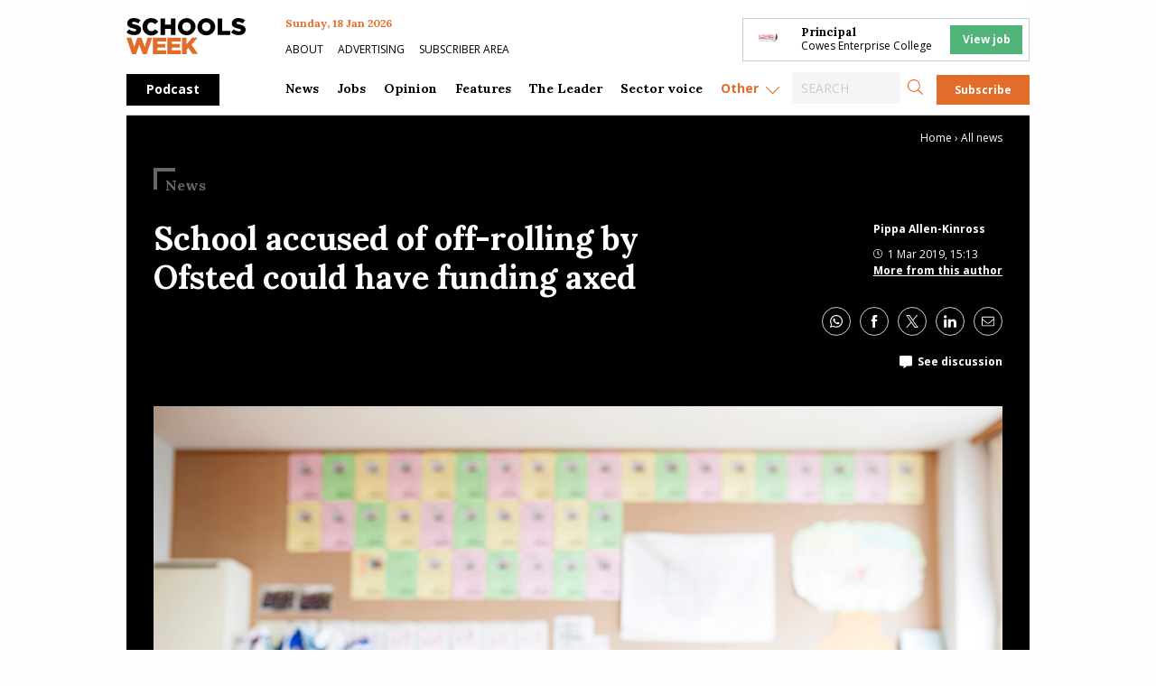

--- FILE ---
content_type: text/html; charset=UTF-8
request_url: https://schoolsweek.co.uk/school-accused-of-off-rolling-by-ofsted-could-have-funding-axed/
body_size: 43617
content:
<!doctype html>
<html class="no-js" dir="ltr" lang="en-GB" prefix="og: https://ogp.me/ns#">

<head>
	<meta charset="UTF-8" />
	<meta name="viewport" content="width=device-width, initial-scale=1.0" />
	<link rel="DNS-prefetch" href="//fonts.googleapis.com" />
	<link rel="preconnect" href="https://fonts.googleapis.com">
	<link rel="preconnect" href="https://fonts.gstatic.com" crossorigin>
	<link href="https://fonts.googleapis.com/css2?family=Lora:ital,wght@0,400;0,500;0,700;1,400;1,500;1,700&family=Open+Sans:ital,wght@0,400;0,600;0,700;1,400;1,600;1,700&display=swap" rel="stylesheet">
	<link rel="preconnect" href="https://cdn-cookieyes.com">
	<link rel="preconnect" href="https://cdn.broadstreetads.com">
	<link rel="preconnect" href="https://a.omappapi.com">
	<title>School accused of off-rolling by Ofsted could have funding axed</title>

		<!-- All in One SEO Pro 4.9.3 - aioseo.com -->
	<meta name="description" content="An academy that Ofsted identified as potentially off-rolling pupils could have its funding axed and be handed to a new trust unless improvements are made. E-Act has insisted it is conducting a “thorough investigation” into the inspectorate’s findings that eight year 11 pupils were removed from Shenley Academy - a school it runs in Birmingham" />
	<meta name="robots" content="max-image-preview:large" />
	<meta name="author" content="Pippa Allen-Kinross"/>
	<meta name="google-site-verification" content="0_S1bNOgEOb8-P5YJS4NUsxT6QJc2eOKAYYf8V6EDmU" />
	<meta name="keywords" content="news" />
	<link rel="canonical" href="https://schoolsweek.co.uk/school-accused-of-off-rolling-by-ofsted-could-have-funding-axed/" />
	<meta name="generator" content="All in One SEO Pro (AIOSEO) 4.9.3" />
		<meta property="og:locale" content="en_GB" />
		<meta property="og:site_name" content="Schools Week" />
		<meta property="og:type" content="article" />
		<meta property="og:title" content="School accused of off-rolling by Ofsted could have funding axed" />
		<meta property="og:description" content="An academy that Ofsted identified as potentially off-rolling pupils could have its funding axed and be handed to a new trust unless improvements are made. E-Act has insisted it is conducting a “thorough investigation” into the inspectorate’s findings that eight year 11 pupils were removed from Shenley Academy - a school it runs in Birmingham" />
		<meta property="og:url" content="https://schoolsweek.co.uk/school-accused-of-off-rolling-by-ofsted-could-have-funding-axed/" />
		<meta property="fb:admins" content="705818122864978" />
		<meta property="og:image" content="https://schoolsweek.co.uk/wp-content/uploads/2019/03/Desks-empty-primary-classroom.jpg" />
		<meta property="og:image:secure_url" content="https://schoolsweek.co.uk/wp-content/uploads/2019/03/Desks-empty-primary-classroom.jpg" />
		<meta property="og:image:width" content="800" />
		<meta property="og:image:height" content="420" />
		<meta property="article:published_time" content="2019-03-01T15:13:28+00:00" />
		<meta property="article:modified_time" content="2022-09-23T19:01:09+00:00" />
		<meta property="article:publisher" content="https://www.facebook.com/schoolsweekUK/" />
		<meta name="twitter:card" content="summary_large_image" />
		<meta name="twitter:site" content="@SchoolsWeek" />
		<meta name="twitter:title" content="School accused of off-rolling by Ofsted could have funding axed" />
		<meta name="twitter:description" content="An academy that Ofsted identified as potentially off-rolling pupils could have its funding axed and be handed to a new trust unless improvements are made. E-Act has insisted it is conducting a “thorough investigation” into the inspectorate’s findings that eight year 11 pupils were removed from Shenley Academy - a school it runs in Birmingham" />
		<meta name="twitter:image" content="https://schoolsweek.co.uk/wp-content/uploads/2019/03/Desks-empty-primary-classroom.jpg" />
		<script type="application/ld+json" class="aioseo-schema">
			{"@context":"https:\/\/schema.org","@graph":[{"@type":"BreadcrumbList","@id":"https:\/\/schoolsweek.co.uk\/school-accused-of-off-rolling-by-ofsted-could-have-funding-axed\/#breadcrumblist","itemListElement":[{"@type":"ListItem","@id":"https:\/\/schoolsweek.co.uk#listItem","position":1,"name":"Home","item":"https:\/\/schoolsweek.co.uk","nextItem":{"@type":"ListItem","@id":"https:\/\/schoolsweek.co.uk\/category\/news\/#listItem","name":"News"}},{"@type":"ListItem","@id":"https:\/\/schoolsweek.co.uk\/category\/news\/#listItem","position":2,"name":"News","item":"https:\/\/schoolsweek.co.uk\/category\/news\/","nextItem":{"@type":"ListItem","@id":"https:\/\/schoolsweek.co.uk\/school-accused-of-off-rolling-by-ofsted-could-have-funding-axed\/#listItem","name":"School accused of off-rolling by Ofsted could have funding axed"},"previousItem":{"@type":"ListItem","@id":"https:\/\/schoolsweek.co.uk#listItem","name":"Home"}},{"@type":"ListItem","@id":"https:\/\/schoolsweek.co.uk\/school-accused-of-off-rolling-by-ofsted-could-have-funding-axed\/#listItem","position":3,"name":"School accused of off-rolling by Ofsted could have funding axed","previousItem":{"@type":"ListItem","@id":"https:\/\/schoolsweek.co.uk\/category\/news\/#listItem","name":"News"}}]},{"@type":"NewsArticle","@id":"https:\/\/schoolsweek.co.uk\/school-accused-of-off-rolling-by-ofsted-could-have-funding-axed\/#newsarticle","name":"School accused of off-rolling by Ofsted could have funding axed","headline":"School accused of off-rolling by Ofsted could have funding axed","author":{"@id":"https:\/\/schoolsweek.co.uk\/author\/pippaak\/#author"},"publisher":{"@id":"https:\/\/schoolsweek.co.uk\/#organization"},"image":{"@type":"ImageObject","url":"https:\/\/schoolsweek.co.uk\/wp-content\/uploads\/2019\/03\/Desks-empty-primary-classroom.jpg","width":800,"height":420,"caption":"A view of a Japanese school classroom, traditional wooden desks and chairs, and clothing filled pigeon holes in the background. Focus on foreground. Interior shot, nobody, horizontal composition."},"datePublished":"2019-03-01T15:13:28+00:00","dateModified":"2022-09-23T20:01:09+01:00","inLanguage":"en-GB","commentCount":3,"mainEntityOfPage":{"@id":"https:\/\/schoolsweek.co.uk\/school-accused-of-off-rolling-by-ofsted-could-have-funding-axed\/#webpage"},"isPartOf":{"@id":"https:\/\/schoolsweek.co.uk\/school-accused-of-off-rolling-by-ofsted-could-have-funding-axed\/#webpage"},"articleSection":"News","dateline":"Published on March 1, 2019."},{"@type":"Organization","@id":"https:\/\/schoolsweek.co.uk\/#organization","name":"Schools Week","description":"The latest schools & education news","url":"https:\/\/schoolsweek.co.uk\/","email":"news@schoolsweek.co.uk","telephone":"+442081234778","logo":{"@type":"ImageObject","url":"https:\/\/schoolsweek.co.uk\/wp-content\/uploads\/2021\/01\/SW-logo.png","@id":"https:\/\/schoolsweek.co.uk\/school-accused-of-off-rolling-by-ofsted-could-have-funding-axed\/#organizationLogo","width":500,"height":149},"image":{"@id":"https:\/\/schoolsweek.co.uk\/school-accused-of-off-rolling-by-ofsted-could-have-funding-axed\/#organizationLogo"},"sameAs":["https:\/\/www.linkedin.com\/company\/schools-week\/"]},{"@type":"Person","@id":"https:\/\/schoolsweek.co.uk\/author\/pippaak\/#author","url":"https:\/\/schoolsweek.co.uk\/author\/pippaak\/","name":"Pippa Allen-Kinross","image":{"@type":"ImageObject","@id":"https:\/\/schoolsweek.co.uk\/school-accused-of-off-rolling-by-ofsted-could-have-funding-axed\/#authorImage","url":"https:\/\/secure.gravatar.com\/avatar\/68a9e2468cf6d0c80d5f9a161e9aa448b243331106367ff89e272d667459bb07?s=96&d=mm&r=g","width":96,"height":96,"caption":"Pippa Allen-Kinross"}},{"@type":"WebPage","@id":"https:\/\/schoolsweek.co.uk\/school-accused-of-off-rolling-by-ofsted-could-have-funding-axed\/#webpage","url":"https:\/\/schoolsweek.co.uk\/school-accused-of-off-rolling-by-ofsted-could-have-funding-axed\/","name":"School accused of off-rolling by Ofsted could have funding axed","description":"An academy that Ofsted identified as potentially off-rolling pupils could have its funding axed and be handed to a new trust unless improvements are made. E-Act has insisted it is conducting a \u201cthorough investigation\u201d into the inspectorate\u2019s findings that eight year 11 pupils were removed from Shenley Academy - a school it runs in Birmingham","inLanguage":"en-GB","isPartOf":{"@id":"https:\/\/schoolsweek.co.uk\/#website"},"breadcrumb":{"@id":"https:\/\/schoolsweek.co.uk\/school-accused-of-off-rolling-by-ofsted-could-have-funding-axed\/#breadcrumblist"},"author":{"@id":"https:\/\/schoolsweek.co.uk\/author\/pippaak\/#author"},"creator":{"@id":"https:\/\/schoolsweek.co.uk\/author\/pippaak\/#author"},"image":{"@type":"ImageObject","url":"https:\/\/schoolsweek.co.uk\/wp-content\/uploads\/2019\/03\/Desks-empty-primary-classroom.jpg","@id":"https:\/\/schoolsweek.co.uk\/school-accused-of-off-rolling-by-ofsted-could-have-funding-axed\/#mainImage","width":800,"height":420,"caption":"A view of a Japanese school classroom, traditional wooden desks and chairs, and clothing filled pigeon holes in the background. Focus on foreground. Interior shot, nobody, horizontal composition."},"primaryImageOfPage":{"@id":"https:\/\/schoolsweek.co.uk\/school-accused-of-off-rolling-by-ofsted-could-have-funding-axed\/#mainImage"},"datePublished":"2019-03-01T15:13:28+00:00","dateModified":"2022-09-23T20:01:09+01:00"},{"@type":"WebSite","@id":"https:\/\/schoolsweek.co.uk\/#website","url":"https:\/\/schoolsweek.co.uk\/","name":"Schools Week","description":"The latest schools & education news","inLanguage":"en-GB","publisher":{"@id":"https:\/\/schoolsweek.co.uk\/#organization"}}]}
		</script>
		<!-- All in One SEO Pro -->

<script id="cookieyes" type="text/javascript" src="https://cdn-cookieyes.com/client_data/f58682d4f314084784ee9005/script.js"></script><link rel='dns-prefetch' href='//daily.schoolsweek.co.uk' />
<link rel='dns-prefetch' href='//elevate.schoolsweek.co.uk' />
<link rel='dns-prefetch' href='//a.omappapi.com' />
<link rel='dns-prefetch' href='//www.googletagmanager.com' />
<link rel="alternate" title="oEmbed (JSON)" type="application/json+oembed" href="https://schoolsweek.co.uk/wp-json/oembed/1.0/embed?url=https%3A%2F%2Fschoolsweek.co.uk%2Fschool-accused-of-off-rolling-by-ofsted-could-have-funding-axed%2F" />
<link rel="alternate" title="oEmbed (XML)" type="text/xml+oembed" href="https://schoolsweek.co.uk/wp-json/oembed/1.0/embed?url=https%3A%2F%2Fschoolsweek.co.uk%2Fschool-accused-of-off-rolling-by-ofsted-could-have-funding-axed%2F&#038;format=xml" />
<style id='wp-img-auto-sizes-contain-inline-css' type='text/css'>
img:is([sizes=auto i],[sizes^="auto," i]){contain-intrinsic-size:3000px 1500px}
/*# sourceURL=wp-img-auto-sizes-contain-inline-css */
</style>
<link rel='stylesheet' id='optinmonster-memberpress-css' href='//schoolsweek.co.uk/wp-content/plugins/optinmonster/assets/dist/css/memberpress.min.css?ver=2.16.22' type='text/css' media='all' />
<link rel='stylesheet' id='formidable-css' href='//schoolsweek.co.uk/wp-content/plugins/formidable/css/formidableforms.css?ver=12171751' type='text/css' media='all' />
<link rel='stylesheet' id='mp-theme-css' href='//schoolsweek.co.uk/wp-content/plugins/memberpress/css/ui/theme.css?ver=1.12.11' type='text/css' media='all' />
<link rel='stylesheet' id='wp-block-library-css' href='//schoolsweek.co.uk/wp-includes/css/dist/block-library/style.min.css?ver=6.9' type='text/css' media='all' />
<style id='classic-theme-styles-inline-css' type='text/css'>
/*! This file is auto-generated */
.wp-block-button__link{color:#fff;background-color:#32373c;border-radius:9999px;box-shadow:none;text-decoration:none;padding:calc(.667em + 2px) calc(1.333em + 2px);font-size:1.125em}.wp-block-file__button{background:#32373c;color:#fff;text-decoration:none}
/*# sourceURL=/wp-includes/css/classic-themes.min.css */
</style>
<link rel='stylesheet' id='liveblog24_live_blogging_tool-cgb-style-css-css' href='//schoolsweek.co.uk/wp-content/plugins/24liveblog/dist/blocks.style.build.css' type='text/css' media='all' />
<link rel='stylesheet' id='bigb-image-gallery-style-css' href='//schoolsweek.co.uk/wp-content/plugins/3d-image-gallery/build/view.css?ver=6.9' type='text/css' media='all' />
<link rel='stylesheet' id='aioseo/css/src/vue/standalone/blocks/table-of-contents/global.scss-css' href='//schoolsweek.co.uk/wp-content/plugins/all-in-one-seo-pack-pro/dist/Pro/assets/css/table-of-contents/global.e90f6d47.css?ver=4.9.3' type='text/css' media='all' />
<link rel='stylesheet' id='aioseo/css/src/vue/standalone/blocks/pro/recipe/global.scss-css' href='//schoolsweek.co.uk/wp-content/plugins/all-in-one-seo-pack-pro/dist/Pro/assets/css/recipe/global.67a3275f.css?ver=4.9.3' type='text/css' media='all' />
<link rel='stylesheet' id='aioseo/css/src/vue/standalone/blocks/pro/product/global.scss-css' href='//schoolsweek.co.uk/wp-content/plugins/all-in-one-seo-pack-pro/dist/Pro/assets/css/product/global.61066cfb.css?ver=4.9.3' type='text/css' media='all' />
<style id='gutena-accordion-style-inline-css' type='text/css'>
.gutena-accordion-block{display:grid;row-gap:calc(var(--gutena--accordion-panel-spacing, 20)*1px)}.gutena-accordion-block>.gutena-accordion-block__panel{background-color:var(--gutena--accordion-panel-background-color);border:var(--gutena--accordion-panel-border);border-radius:var(--gutena--accordion-panel-border-radius);cursor:pointer;margin:0!important}.gutena-accordion-block>.gutena-accordion-block__panel>.gutena-accordion-block__panel-title{color:var(--gutena--accordion-panel-title-color);cursor:pointer;padding:var(--gutena--accordion-panel-padding,20px);transition:.4s}.gutena-accordion-block>.gutena-accordion-block__panel>.gutena-accordion-block__panel-title.editor{padding-bottom:0}.gutena-accordion-block>.gutena-accordion-block__panel>.gutena-accordion-block__panel-title>.gutena-accordion-block__panel-title-inner{align-items:center;-moz-column-gap:10px;column-gap:10px;display:flex;margin:0;padding:0}.gutena-accordion-block>.gutena-accordion-block__panel>.gutena-accordion-block__panel-title>.gutena-accordion-block__panel-title-inner div,.gutena-accordion-block>.gutena-accordion-block__panel>.gutena-accordion-block__panel-title>.gutena-accordion-block__panel-title-inner p{color:var(--gutena--accordion-panel-title-color,var(--wp--preset--color--tertiary))!important;font-family:var(--gutena--accordion-panel-title-font-family,var(--wp--custom--typography--font-family--secondary));font-size:var(--gutena--accordion-panel-title-font-size,var(--wp--custom--typography--font-size--p));font-style:var(--gutena--accordion-panel-title-font-style,inherit);font-weight:var(--gutena--accordion-panel-title-font-weight);line-height:var(--gutena--accordion-panel-title-line-height,var(--wp--custom--typography--line-height--p));text-transform:var(--gutena--accordion-panel-title-text-transform)}.gutena-accordion-block>.gutena-accordion-block__panel>.gutena-accordion-block__panel-title>.gutena-accordion-block__panel-title-inner>.trigger-plus-minus{align-items:center;display:flex;height:20px;justify-content:center;margin-left:auto;position:relative;width:20px}.gutena-accordion-block>.gutena-accordion-block__panel>.gutena-accordion-block__panel-title>.gutena-accordion-block__panel-title-inner>.trigger-plus-minus>.horizontal{background-color:#313233;height:2px;opacity:1;position:absolute;transform:rotate(-90deg);transition:all .2s ease-in-out;width:60%}.gutena-accordion-block>.gutena-accordion-block__panel>.gutena-accordion-block__panel-title>.gutena-accordion-block__panel-title-inner>.trigger-plus-minus>.vertical{background-color:#313233;height:60%;transform:rotate(-90deg);transition:all .2s ease-in-out;width:2px}.gutena-accordion-block>.gutena-accordion-block__panel>.gutena-accordion-block__panel-title>.gutena-accordion-block__panel-title-inner>.trigger-up-down{display:inline-block;height:1.1rem;margin-left:auto;position:relative;top:50%;transform:translateY(-50%);width:1.1rem}.gutena-accordion-block>.gutena-accordion-block__panel>.gutena-accordion-block__panel-title>.gutena-accordion-block__panel-title-inner>.trigger-up-down>.horizontal{background-color:#313233;bottom:0;display:inline-block;height:.1rem;left:0;position:absolute;transform:rotate(45deg);transition:all .2s ease;width:.66rem}.gutena-accordion-block>.gutena-accordion-block__panel>.gutena-accordion-block__panel-title>.gutena-accordion-block__panel-title-inner>.trigger-up-down>.vertical{background-color:#313233;bottom:0;display:inline-block;height:.1rem;position:absolute;right:0;transform:rotate(-45deg);transition:all .2s ease;width:.66rem}.gutena-accordion-block>.gutena-accordion-block__panel>.gutena-accordion-block__panel-title>.gutena-accordion-block__panel-title-inner h1{font-size:var(--gutena--accordion-panel-title-font-size,var(--wp--custom--typography--font-size--hone));line-height:var(--gutena--accordion-panel-title-line-height,var(--wp--custom--typography--line-height--hone))}.gutena-accordion-block>.gutena-accordion-block__panel>.gutena-accordion-block__panel-title>.gutena-accordion-block__panel-title-inner h1,.gutena-accordion-block>.gutena-accordion-block__panel>.gutena-accordion-block__panel-title>.gutena-accordion-block__panel-title-inner h2{color:var(--gutena--accordion-panel-title-color,var(--wp--preset--color--secondary))!important;font-family:var(--gutena--accordion-panel-title-font-family,var(--wp--custom--typography--font-family--primary));font-weight:var(--gutena--accordion-panel-title-font-weight,var(--wp--custom--typography--font-weight--semi-bold));text-transform:var(--gutena--accordion-panel-title-text-transform)}.gutena-accordion-block>.gutena-accordion-block__panel>.gutena-accordion-block__panel-title>.gutena-accordion-block__panel-title-inner h2{font-size:var(--gutena--accordion-panel-title-font-size,var(--wp--custom--typography--font-size--htwo));line-height:var(--gutena--accordion-panel-title-line-height,var(--wp--custom--typography--line-height--htwo))}.gutena-accordion-block>.gutena-accordion-block__panel>.gutena-accordion-block__panel-title>.gutena-accordion-block__panel-title-inner h3{font-size:var(--gutena--accordion-panel-title-font-size,var(--wp--custom--typography--font-size--hthree));line-height:var(--gutena--accordion-panel-title-line-height,var(--wp--custom--typography--line-height--hthree))}.gutena-accordion-block>.gutena-accordion-block__panel>.gutena-accordion-block__panel-title>.gutena-accordion-block__panel-title-inner h3,.gutena-accordion-block>.gutena-accordion-block__panel>.gutena-accordion-block__panel-title>.gutena-accordion-block__panel-title-inner h4{color:var(--gutena--accordion-panel-title-color,var(--wp--preset--color--secondary))!important;font-family:var(--gutena--accordion-panel-title-font-family,var(--wp--custom--typography--font-family--primary));font-weight:var(--gutena--accordion-panel-title-font-weight,var(--wp--custom--typography--font-weight--semi-bold));text-transform:var(--gutena--accordion-panel-title-text-transform)}.gutena-accordion-block>.gutena-accordion-block__panel>.gutena-accordion-block__panel-title>.gutena-accordion-block__panel-title-inner h4{font-size:var(--gutena--accordion-panel-title-font-size,var(--wp--custom--typography--font-size--hfour));line-height:var(--gutena--accordion-panel-title-line-height,var(--wp--custom--typography--line-height--hfour))}.gutena-accordion-block>.gutena-accordion-block__panel>.gutena-accordion-block__panel-title>.gutena-accordion-block__panel-title-inner h5{font-size:var(--gutena--accordion-panel-title-font-size,var(--wp--custom--typography--font-size--hfive));line-height:var(--gutena--accordion-panel-title-line-height,var(--wp--custom--typography--line-height--hfive))}.gutena-accordion-block>.gutena-accordion-block__panel>.gutena-accordion-block__panel-title>.gutena-accordion-block__panel-title-inner h5,.gutena-accordion-block>.gutena-accordion-block__panel>.gutena-accordion-block__panel-title>.gutena-accordion-block__panel-title-inner h6{color:var(--gutena--accordion-panel-title-color,var(--wp--preset--color--secondary))!important;font-family:var(--gutena--accordion-panel-title-font-family,var(--wp--custom--typography--font-family--primary));font-weight:var(--gutena--accordion-panel-title-font-weight,var(--wp--custom--typography--font-weight--semi-bold));text-transform:var(--gutena--accordion-panel-title-text-transform)}.gutena-accordion-block>.gutena-accordion-block__panel>.gutena-accordion-block__panel-title>.gutena-accordion-block__panel-title-inner h6{font-size:var(--gutena--accordion-panel-title-font-size,var(--wp--custom--typography--font-size--hsix));line-height:var(--gutena--accordion-panel-title-line-height,var(--wp--custom--typography--line-height--hsix))}.gutena-accordion-block>.gutena-accordion-block__panel>.gutena-accordion-block__panel-content{color:var(--gutena--accordion-panel-content-color,var(--wp--preset--color--tertiary));cursor:default;font-family:var(--gutena--accordion-panel-content-font-family,var(--wp--custom--typography--font-family--secondary));font-size:var(--gutena--accordion-panel-content-font-size,var(--wp--custom--typography--line-height--p));font-style:var(--gutena--accordion-panel-content-font-style);font-weight:var(--gutena--accordion-panel-content-font-weight);line-height:var(--gutena--accordion-panel-content-line-height,var(--wp--custom--typography--line-height--p));text-transform:var(--gutena--accordion-panel-content-text-transform)}.gutena-accordion-block>.gutena-accordion-block__panel>.gutena-accordion-block__panel-content .wp-block-image:last-of-type,.gutena-accordion-block>.gutena-accordion-block__panel>.gutena-accordion-block__panel-content figcaption:last-of-type{margin-bottom:0}.gutena-accordion-block>.gutena-accordion-block__panel>.gutena-accordion-block__panel-content:not(.editor){max-height:0;overflow:hidden;transition:max-height .2s ease-out}.gutena-accordion-block>.gutena-accordion-block__panel>.gutena-accordion-block__panel-content>.gutena-accordion-block__panel-content-inner{margin-top:calc(var(--gutena--accordion-panel-title-content-spacing)*1px);padding:var(--gutena--accordion-panel-padding,20px);padding-top:0}.gutena-accordion-block>.gutena-accordion-block__panel>.gutena-accordion-block__panel-content>.gutena-accordion-block__panel-content-inner>:last-child{margin-bottom:0}.gutena-accordion-block>.gutena-accordion-block__panel.active>.gutena-accordion-block__panel-title{padding-bottom:0}.gutena-accordion-block>.gutena-accordion-block__panel.active>.gutena-accordion-block__panel-title>.gutena-accordion-block__panel-title-inner>.trigger-plus-minus>.horizontal{opacity:0;transform:rotate(90deg)}.gutena-accordion-block>.gutena-accordion-block__panel.active>.gutena-accordion-block__panel-title>.gutena-accordion-block__panel-title-inner>.trigger-plus-minus>.vertical{transform:rotate(90deg)}.gutena-accordion-block>.gutena-accordion-block__panel.active>.gutena-accordion-block__panel-title>.gutena-accordion-block__panel-title-inner>.trigger-up-down>.horizontal{transform:rotate(-45deg)}.gutena-accordion-block>.gutena-accordion-block__panel.active>.gutena-accordion-block__panel-title>.gutena-accordion-block__panel-title-inner>.trigger-up-down>.vertical{transform:rotate(45deg)}

/*# sourceURL=https://schoolsweek.co.uk/wp-content/plugins/gutena-accordion/build/style-index.css */
</style>
<link rel='stylesheet' id='aioseo-local-business/css/src/assets/scss/business-info.scss-css' href='//schoolsweek.co.uk/wp-content/plugins/aioseo-local-business/dist/css/business-info.DlwHGRMe.css?ver=1.3.12' type='text/css' media='all' />
<link rel='stylesheet' id='aioseo-local-business/css/src/assets/scss/opening-hours.scss-css' href='//schoolsweek.co.uk/wp-content/plugins/aioseo-local-business/dist/css/opening-hours.Bg1Edlf_.css?ver=1.3.12' type='text/css' media='all' />
<link rel='stylesheet' id='awsm-ead-public-css' href='//schoolsweek.co.uk/wp-content/plugins/embed-any-document/css/embed-public.min.css?ver=2.7.12' type='text/css' media='all' />
<link rel='stylesheet' id='main-stylesheet-css' href='//schoolsweek.co.uk/wp-content/themes/schoolsweek/dist/assets/css/app.css?ver=2.11.23' type='text/css' media='all' />
<script type="text/javascript" src="//schoolsweek.co.uk/wp-includes/js/dist/vendor/react.min.js?ver=18.3.1.1" id="react-js"></script>
<script type="text/javascript" src="//schoolsweek.co.uk/wp-includes/js/dist/vendor/react-dom.min.js?ver=18.3.1.1" id="react-dom-js"></script>
<script type="text/javascript" src="//schoolsweek.co.uk/wp-includes/js/dist/vendor/react-jsx-runtime.min.js?ver=18.3.1" id="react-jsx-runtime-js"></script>
<script type="text/javascript" src="//schoolsweek.co.uk/wp-includes/js/dist/dom-ready.min.js?ver=f77871ff7694fffea381" id="wp-dom-ready-js"></script>
<script type="text/javascript" src="//schoolsweek.co.uk/wp-includes/js/dist/hooks.min.js?ver=dd5603f07f9220ed27f1" id="wp-hooks-js"></script>
<script type="text/javascript" src="//schoolsweek.co.uk/wp-includes/js/dist/i18n.min.js?ver=c26c3dc7bed366793375" id="wp-i18n-js"></script>
<script type="text/javascript" id="wp-i18n-js-after">
/* <![CDATA[ */
wp.i18n.setLocaleData( { 'text direction\u0004ltr': [ 'ltr' ] } );
//# sourceURL=wp-i18n-js-after
/* ]]> */
</script>
<script type="text/javascript" id="wp-a11y-js-translations">
/* <![CDATA[ */
( function( domain, translations ) {
	var localeData = translations.locale_data[ domain ] || translations.locale_data.messages;
	localeData[""].domain = domain;
	wp.i18n.setLocaleData( localeData, domain );
} )( "default", {"translation-revision-date":"2025-12-15 12:18:56+0000","generator":"GlotPress\/4.0.3","domain":"messages","locale_data":{"messages":{"":{"domain":"messages","plural-forms":"nplurals=2; plural=n != 1;","lang":"en_GB"},"Notifications":["Notifications"]}},"comment":{"reference":"wp-includes\/js\/dist\/a11y.js"}} );
//# sourceURL=wp-a11y-js-translations
/* ]]> */
</script>
<script type="text/javascript" src="//schoolsweek.co.uk/wp-includes/js/dist/a11y.min.js?ver=cb460b4676c94bd228ed" id="wp-a11y-js"></script>
<script type="text/javascript" src="//schoolsweek.co.uk/wp-includes/js/dist/url.min.js?ver=9e178c9516d1222dc834" id="wp-url-js"></script>
<script type="text/javascript" id="wp-api-fetch-js-translations">
/* <![CDATA[ */
( function( domain, translations ) {
	var localeData = translations.locale_data[ domain ] || translations.locale_data.messages;
	localeData[""].domain = domain;
	wp.i18n.setLocaleData( localeData, domain );
} )( "default", {"translation-revision-date":"2025-12-15 12:18:56+0000","generator":"GlotPress\/4.0.3","domain":"messages","locale_data":{"messages":{"":{"domain":"messages","plural-forms":"nplurals=2; plural=n != 1;","lang":"en_GB"},"Could not get a valid response from the server.":["Could not get a valid response from the server."],"Unable to connect. Please check your Internet connection.":["Unable to connect. Please check your Internet connection."],"Media upload failed. If this is a photo or a large image, please scale it down and try again.":["Media upload failed. If this is a photo or a large image, please scale it down and try again."],"The response is not a valid JSON response.":["The response is not a valid JSON response."]}},"comment":{"reference":"wp-includes\/js\/dist\/api-fetch.js"}} );
//# sourceURL=wp-api-fetch-js-translations
/* ]]> */
</script>
<script type="text/javascript" src="//schoolsweek.co.uk/wp-includes/js/dist/api-fetch.min.js?ver=3a4d9af2b423048b0dee" id="wp-api-fetch-js"></script>
<script type="text/javascript" id="wp-api-fetch-js-after">
/* <![CDATA[ */
wp.apiFetch.use( wp.apiFetch.createRootURLMiddleware( "https://schoolsweek.co.uk/wp-json/" ) );
wp.apiFetch.nonceMiddleware = wp.apiFetch.createNonceMiddleware( "5fd2d91ee9" );
wp.apiFetch.use( wp.apiFetch.nonceMiddleware );
wp.apiFetch.use( wp.apiFetch.mediaUploadMiddleware );
wp.apiFetch.nonceEndpoint = "https://schoolsweek.co.uk/wp-admin/admin-ajax.php?action=rest-nonce";
//# sourceURL=wp-api-fetch-js-after
/* ]]> */
</script>
<script type="text/javascript" src="//schoolsweek.co.uk/wp-includes/js/dist/blob.min.js?ver=9113eed771d446f4a556" id="wp-blob-js"></script>
<script type="text/javascript" src="//schoolsweek.co.uk/wp-includes/js/dist/block-serialization-default-parser.min.js?ver=14d44daebf663d05d330" id="wp-block-serialization-default-parser-js"></script>
<script type="text/javascript" src="//schoolsweek.co.uk/wp-includes/js/dist/autop.min.js?ver=9fb50649848277dd318d" id="wp-autop-js"></script>
<script type="text/javascript" src="//schoolsweek.co.uk/wp-includes/js/dist/deprecated.min.js?ver=e1f84915c5e8ae38964c" id="wp-deprecated-js"></script>
<script type="text/javascript" src="//schoolsweek.co.uk/wp-includes/js/dist/dom.min.js?ver=26edef3be6483da3de2e" id="wp-dom-js"></script>
<script type="text/javascript" src="//schoolsweek.co.uk/wp-includes/js/dist/escape-html.min.js?ver=6561a406d2d232a6fbd2" id="wp-escape-html-js"></script>
<script type="text/javascript" src="//schoolsweek.co.uk/wp-includes/js/dist/element.min.js?ver=6a582b0c827fa25df3dd" id="wp-element-js"></script>
<script type="text/javascript" src="//schoolsweek.co.uk/wp-includes/js/dist/is-shallow-equal.min.js?ver=e0f9f1d78d83f5196979" id="wp-is-shallow-equal-js"></script>
<script type="text/javascript" id="wp-keycodes-js-translations">
/* <![CDATA[ */
( function( domain, translations ) {
	var localeData = translations.locale_data[ domain ] || translations.locale_data.messages;
	localeData[""].domain = domain;
	wp.i18n.setLocaleData( localeData, domain );
} )( "default", {"translation-revision-date":"2025-12-15 12:18:56+0000","generator":"GlotPress\/4.0.3","domain":"messages","locale_data":{"messages":{"":{"domain":"messages","plural-forms":"nplurals=2; plural=n != 1;","lang":"en_GB"},"Tilde":["Tilde"],"Backtick":["Backtick"],"Period":["Period"],"Comma":["Comma"]}},"comment":{"reference":"wp-includes\/js\/dist\/keycodes.js"}} );
//# sourceURL=wp-keycodes-js-translations
/* ]]> */
</script>
<script type="text/javascript" src="//schoolsweek.co.uk/wp-includes/js/dist/keycodes.min.js?ver=34c8fb5e7a594a1c8037" id="wp-keycodes-js"></script>
<script type="text/javascript" src="//schoolsweek.co.uk/wp-includes/js/dist/priority-queue.min.js?ver=2d59d091223ee9a33838" id="wp-priority-queue-js"></script>
<script type="text/javascript" src="//schoolsweek.co.uk/wp-includes/js/dist/compose.min.js?ver=7a9b375d8c19cf9d3d9b" id="wp-compose-js"></script>
<script type="text/javascript" src="//schoolsweek.co.uk/wp-includes/js/dist/private-apis.min.js?ver=4f465748bda624774139" id="wp-private-apis-js"></script>
<script type="text/javascript" src="//schoolsweek.co.uk/wp-includes/js/dist/redux-routine.min.js?ver=8bb92d45458b29590f53" id="wp-redux-routine-js"></script>
<script type="text/javascript" src="//schoolsweek.co.uk/wp-includes/js/dist/data.min.js?ver=f940198280891b0b6318" id="wp-data-js"></script>
<script type="text/javascript" id="wp-data-js-after">
/* <![CDATA[ */
( function() {
	var userId = 0;
	var storageKey = "WP_DATA_USER_" + userId;
	wp.data
		.use( wp.data.plugins.persistence, { storageKey: storageKey } );
} )();
//# sourceURL=wp-data-js-after
/* ]]> */
</script>
<script type="text/javascript" src="//schoolsweek.co.uk/wp-includes/js/dist/html-entities.min.js?ver=e8b78b18a162491d5e5f" id="wp-html-entities-js"></script>
<script type="text/javascript" id="wp-rich-text-js-translations">
/* <![CDATA[ */
( function( domain, translations ) {
	var localeData = translations.locale_data[ domain ] || translations.locale_data.messages;
	localeData[""].domain = domain;
	wp.i18n.setLocaleData( localeData, domain );
} )( "default", {"translation-revision-date":"2025-12-15 12:18:56+0000","generator":"GlotPress\/4.0.3","domain":"messages","locale_data":{"messages":{"":{"domain":"messages","plural-forms":"nplurals=2; plural=n != 1;","lang":"en_GB"},"%s applied.":["%s applied."],"%s removed.":["%s removed."]}},"comment":{"reference":"wp-includes\/js\/dist\/rich-text.js"}} );
//# sourceURL=wp-rich-text-js-translations
/* ]]> */
</script>
<script type="text/javascript" src="//schoolsweek.co.uk/wp-includes/js/dist/rich-text.min.js?ver=5bdbb44f3039529e3645" id="wp-rich-text-js"></script>
<script type="text/javascript" src="//schoolsweek.co.uk/wp-includes/js/dist/shortcode.min.js?ver=0b3174183b858f2df320" id="wp-shortcode-js"></script>
<script type="text/javascript" src="//schoolsweek.co.uk/wp-includes/js/dist/warning.min.js?ver=d69bc18c456d01c11d5a" id="wp-warning-js"></script>
<script type="text/javascript" id="wp-blocks-js-translations">
/* <![CDATA[ */
( function( domain, translations ) {
	var localeData = translations.locale_data[ domain ] || translations.locale_data.messages;
	localeData[""].domain = domain;
	wp.i18n.setLocaleData( localeData, domain );
} )( "default", {"translation-revision-date":"2025-12-15 12:18:56+0000","generator":"GlotPress\/4.0.3","domain":"messages","locale_data":{"messages":{"":{"domain":"messages","plural-forms":"nplurals=2; plural=n != 1;","lang":"en_GB"},"%1$s Block. Row %2$d":["%1$s Block. Row %2$d"],"Design":["Design"],"%s Block":["%s Block"],"%1$s Block. %2$s":["%1$s Block. %2$s"],"%1$s Block. Column %2$d":["%1$s Block. Column %2$d"],"%1$s Block. Column %2$d. %3$s":["%1$s Block. Column %2$d. %3$s"],"%1$s Block. Row %2$d. %3$s":["%1$s Block. Row %2$d. %3$s"],"Reusable blocks":["Reusable blocks"],"Embeds":["Embeds"],"Text":["Text"],"Widgets":["Widgets"],"Theme":["Theme"],"Media":["Media"]}},"comment":{"reference":"wp-includes\/js\/dist\/blocks.js"}} );
//# sourceURL=wp-blocks-js-translations
/* ]]> */
</script>
<script type="text/javascript" src="//schoolsweek.co.uk/wp-includes/js/dist/blocks.min.js?ver=de131db49fa830bc97da" id="wp-blocks-js"></script>
<script type="text/javascript" src="//schoolsweek.co.uk/wp-includes/js/dist/vendor/moment.min.js?ver=2.30.1" id="moment-js"></script>
<script type="text/javascript" id="moment-js-after">
/* <![CDATA[ */
moment.updateLocale( 'en_GB', {"months":["January","February","March","April","May","June","July","August","September","October","November","December"],"monthsShort":["Jan","Feb","Mar","Apr","May","Jun","Jul","Aug","Sep","Oct","Nov","Dec"],"weekdays":["Sunday","Monday","Tuesday","Wednesday","Thursday","Friday","Saturday"],"weekdaysShort":["Sun","Mon","Tue","Wed","Thu","Fri","Sat"],"week":{"dow":1},"longDateFormat":{"LT":"g:i a","LTS":null,"L":null,"LL":"j F Y","LLL":"j F Y H:i","LLLL":null}} );
//# sourceURL=moment-js-after
/* ]]> */
</script>
<script type="text/javascript" src="//schoolsweek.co.uk/wp-includes/js/dist/date.min.js?ver=795a56839718d3ff7eae" id="wp-date-js"></script>
<script type="text/javascript" id="wp-date-js-after">
/* <![CDATA[ */
wp.date.setSettings( {"l10n":{"locale":"en_GB","months":["January","February","March","April","May","June","July","August","September","October","November","December"],"monthsShort":["Jan","Feb","Mar","Apr","May","Jun","Jul","Aug","Sep","Oct","Nov","Dec"],"weekdays":["Sunday","Monday","Tuesday","Wednesday","Thursday","Friday","Saturday"],"weekdaysShort":["Sun","Mon","Tue","Wed","Thu","Fri","Sat"],"meridiem":{"am":"am","pm":"pm","AM":"AM","PM":"PM"},"relative":{"future":"%s from now","past":"%s ago","s":"a second","ss":"%d seconds","m":"a minute","mm":"%d minutes","h":"an hour","hh":"%d hours","d":"a day","dd":"%d days","M":"a month","MM":"%d months","y":"a year","yy":"%d years"},"startOfWeek":1},"formats":{"time":"g:i a","date":"j F Y","datetime":"j F Y H:i","datetimeAbbreviated":"j F Y H:i"},"timezone":{"offset":0,"offsetFormatted":"0","string":"Europe/London","abbr":"GMT"}} );
//# sourceURL=wp-date-js-after
/* ]]> */
</script>
<script type="text/javascript" src="//schoolsweek.co.uk/wp-includes/js/dist/primitives.min.js?ver=0b5dcc337aa7cbf75570" id="wp-primitives-js"></script>
<script type="text/javascript" id="wp-components-js-translations">
/* <![CDATA[ */
( function( domain, translations ) {
	var localeData = translations.locale_data[ domain ] || translations.locale_data.messages;
	localeData[""].domain = domain;
	wp.i18n.setLocaleData( localeData, domain );
} )( "default", {"translation-revision-date":"2025-12-15 12:18:56+0000","generator":"GlotPress\/4.0.3","domain":"messages","locale_data":{"messages":{"":{"domain":"messages","plural-forms":"nplurals=2; plural=n != 1;","lang":"en_GB"},"December":["December"],"November":["November"],"October":["October"],"September":["September"],"August":["August"],"July":["July"],"June":["June"],"May":["May"],"April":["April"],"March":["March"],"February":["February"],"January":["January"],"Optional":["Optional"],"%s, selected":["%s, selected"],"Go to the Previous Month":["Go to the Previous Month"],"Go to the Next Month":["Go to the Next Month"],"Today, %s":["Today, %s"],"Date range calendar":["Date range calendar"],"Date calendar":["Date calendar"],"input control\u0004Show %s":["Show %s"],"Border color picker. The currently selected color has a value of \"%s\".":["Border colour picker. The currently selected colour has a value of \"%s\"."],"Border color picker. The currently selected color is called \"%1$s\" and has a value of \"%2$s\".":["Border colour picker. The currently selected colour is called \"%1$s\" and has a value of \"%2$s\"."],"Border color and style picker. The currently selected color has a value of \"%s\".":["Border colour and style picker. The currently selected colour has a value of \"%s\"."],"Border color and style picker. The currently selected color has a value of \"%1$s\". The currently selected style is \"%2$s\".":["Border colour and style picker. The currently selected colour has a value of \"%1$s\". The currently selected style is \"%2$s\"."],"Border color and style picker. The currently selected color is called \"%1$s\" and has a value of \"%2$s\".":["Border colour and style picker. The currently selected colour is called \"%1$s\" and has a value of \"%2$s\"."],"Border color and style picker. The currently selected color is called \"%1$s\" and has a value of \"%2$s\". The currently selected style is \"%3$s\".":["Border colour and style picker. The currently selected colour is called \"%1$s\" and has a value of \"%2$s\". The currently selected style is \"%3$s\"."],"%d item selected":["%d item selected","%d items selected"],"Select AM or PM":["Select AM or PM"],"Select an item":["Select an item"],"No items found":["No items found"],"Remove color: %s":["Remove colour: %s"],"authors\u0004All":["All"],"categories\u0004All":["All"],"Edit: %s":["Edit: %s"],"Left and right sides":["Left and right sides"],"Top and bottom sides":["Top and bottom sides"],"Right side":["Right side"],"Left side":["Left side"],"Bottom side":["Bottom side"],"Top side":["Top side"],"Large viewport largest dimension (lvmax)":["Large viewport largest dimension (lvmax)"],"Small viewport largest dimension (svmax)":["Small viewport largest dimension (svmax)"],"Dynamic viewport largest dimension (dvmax)":["Dynamic viewport largest dimension (dvmax)"],"Dynamic viewport smallest dimension (dvmin)":["Dynamic viewport smallest dimension (dvmin)"],"Dynamic viewport width or height (dvb)":["Dynamic viewport width or height (dvb)"],"Dynamic viewport width or height (dvi)":["Dynamic viewport width or height (dvi)"],"Dynamic viewport height (dvh)":["Dynamic viewport height (dvh)"],"Dynamic viewport width (dvw)":["Dynamic viewport width (dvw)"],"Large viewport smallest dimension (lvmin)":["Large viewport smallest dimension (lvmin)"],"Large viewport width or height (lvb)":["Large viewport width or height (lvb)"],"Large viewport width or height (lvi)":["Large viewport width or height (lvi)"],"Large viewport height (lvh)":["Large viewport height (lvh)"],"Large viewport width (lvw)":["Large viewport width (lvw)"],"Small viewport smallest dimension (svmin)":["Small viewport smallest dimension (svmin)"],"Small viewport width or height (svb)":["Small viewport width or height (svb)"],"Viewport smallest size in the block direction (svb)":["Viewport smallest size in the block direction (svb)"],"Small viewport width or height (svi)":["Small viewport width or height (svi)"],"Viewport smallest size in the inline direction (svi)":["Viewport smallest size in the inline direction (svi)"],"Small viewport height (svh)":["Small viewport height (svh)"],"Small viewport width (svw)":["Small viewport width (svw)"],"No color selected":["No colour selected"],"Required":["Required"],"Notice":["Notice"],"Error notice":["Error notice"],"Information notice":["Information notice"],"Warning notice":["Warning notice"],"Focal point top position":["Focal point top position"],"Focal point left position":["Focal point left position"],"Scrollable section":["Scrollable section"],"Initial %d result loaded. Type to filter all available results. Use up and down arrow keys to navigate.":["Initial %d result loaded. Type to filter all available results. Use up and down arrow keys to navigate.","Initial %d results loaded. Type to filter all available results. Use up and down arrow keys to navigate."],"Extra Extra Large":["Extra Extra Large"],"Show details":["Show details"],"Decrement":["Decrement"],"Increment":["Increment"],"All options reset":["All options reset"],"All options are currently hidden":["All options are currently hidden"],"%s is now visible":["%s is now visible"],"%s hidden and reset to default":["%s hidden and reset to default"],"%s reset to default":["%s reset to default"],"XXL":["XXL"],"XL":["XL"],"L":["L"],"M":["M"],"S":["S"],"Unset":["Unset"],"%1$s. Selected":["%1$s. selected"],"%1$s. Selected. There is %2$d event":["%1$s. Selected. There is %2$d event","%1$s. Selected. There are %2$d events"],"View next month":["View next month"],"View previous month":["View previous month"],"Border color and style picker":["Border colour and style picker"],"Loading \u2026":["Loading \u2026"],"All sides":["All sides"],"Bottom border":["Bottom border"],"Right border":["Right border"],"Left border":["Left border"],"Top border":["Top border"],"Border color picker.":["Border colour picker."],"Border color and style picker.":["Border colour and style picker."],"Custom color picker. The currently selected color is called \"%1$s\" and has a value of \"%2$s\".":["Custom colour picker. The currently selected colour is called \"%1$s\" and has a value of \"%2$s\"."],"Link sides":["Link sides"],"Unlink sides":["Unlink sides"],"Reset all":["Reset all"],"Button label to reveal tool panel options\u0004%s options":["%s options"],"Hide and reset %s":["Hide and reset %s"],"Reset %s":["Reset %s"],"Search %s":["Search %s"],"Set custom size":["Set custom size"],"Use size preset":["Use size preset"],"Currently selected font size: %s":["Currently selected font size: %s"],"Highlights":["Highlights"],"Size of a UI element\u0004Extra Large":["Extra Large"],"Size of a UI element\u0004Large":["Large"],"Size of a UI element\u0004Medium":["Medium"],"Size of a UI element\u0004Small":["Small"],"Size of a UI element\u0004None":["None"],"Currently selected: %s":["Currently selected: %s"],"Reset colors":["Reset colours"],"Reset gradient":["Reset gradient"],"Remove all colors":["Remove all colours"],"Remove all gradients":["Remove all gradients"],"Color options":["Colour options"],"Gradient options":["Gradient options"],"Add color":["Add colour"],"Add gradient":["Add gradient"],"Gradient name":["Gradient name"],"Color %d":["Colour %d"],"Color format":["Colour format"],"Hex color":["Hex colour"],"%1$s (%2$d of %3$d)":["%1$s (%2$d of %3$d)"],"Invalid item":["Invalid item"],"Shadows":["Shadows"],"Duotone: %s":["Duotone: %s"],"Duotone code: %s":["Duotone code: %s"],"%1$s. There is %2$d event":["%1$s. There is %2$d event","%1$s. There are %2$d events"],"Relative to root font size (rem)\u0004rems":["rems"],"Relative to parent font size (em)\u0004ems":["ems"],"Points (pt)":["Points (pt)"],"Picas (pc)":["Picas (pc)"],"Inches (in)":["Inches (in)"],"Millimeters (mm)":["Millimetres (mm)"],"Centimeters (cm)":["Centimetres (cm)"],"x-height of the font (ex)":["x-height of the font (ex)"],"Width of the zero (0) character (ch)":["Width of the zero (0) character (ch)"],"Viewport largest dimension (vmax)":["Viewport largest dimension (vmax)"],"Viewport smallest dimension (vmin)":["Viewport smallest dimension (vmin)"],"Percent (%)":["Percent (%)"],"Border width":["Border width"],"Dotted":["Dotted"],"Dashed":["Dashed"],"Viewport height (vh)":["Viewport height (vh)"],"Viewport width (vw)":["Viewport width (vw)"],"Relative to root font size (rem)":["Relative to root font size (rem)"],"Relative to parent font size (em)":["Relative to parent font size (em)"],"Pixels (px)":["Pixels (px)"],"Percentage (%)":["Percentage (%)"],"Close search":["Close search"],"Search in %s":["Search in %s"],"Select unit":["Select unit"],"Radial":["Radial"],"Linear":["Linear"],"Media preview":["Media preview"],"Coordinated Universal Time":["Coordinated Universal Time"],"Color name":["Colour name"],"Reset search":["Reset search"],"Box Control":["Box Control"],"Alignment Matrix Control":["Alignment Matrix Control"],"Bottom Center":["Bottom Centre"],"Center Right":["Centre Right"],"Center Left":["Centre Left"],"Top Center":["Top Centre"],"Solid":["Solid"],"Finish":["Finish"],"Page %1$d of %2$d":["Page %1$d of %2$d"],"Guide controls":["Guide controls"],"Gradient: %s":["Gradient: %s"],"Gradient code: %s":["Gradient code: %s"],"Remove Control Point":["Remove Control Point"],"Use your left or right arrow keys or drag and drop with the mouse to change the gradient position. Press the button to change the color or remove the control point.":["Use your left or right arrow keys or drag and drop with the mouse to change the gradient position. Press the button to change the colour or remove the control point."],"Gradient control point at position %1$d%% with color code %2$s.":["Gradient control point at position %1$d%% with colour code %2$s."],"Extra Large":["Extra Large"],"Small":["Small"],"Angle":["Angle"],"Separate with commas or the Enter key.":["Separate with commas or the Enter key."],"Separate with commas, spaces, or the Enter key.":["Separate with commas, spaces, or the Enter key."],"Copied!":["Copied!"],"%d result found.":["%d result found.","%d results found."],"Number of items":["Number of items"],"Category":["Category"],"Z \u2192 A":["Z \t A"],"A \u2192 Z":["A \t Z"],"Oldest to newest":["Oldest to newest"],"Newest to oldest":["Newest to oldest"],"Order by":["Order by"],"Dismiss this notice":["Dismiss this notice"],"Remove item":["Remove item"],"Item removed.":["Item removed."],"Item added.":["Item added."],"Add item":["Add item"],"Reset":["Reset"],"(opens in a new tab)":["(opens in a new tab)"],"Minutes":["Minutes"],"Color code: %s":["Colour code: %s"],"Custom color picker":["Custom colour picker"],"No results.":["No results."],"%d result found, use up and down arrow keys to navigate.":["%d result found, use up and down arrow keys to navigate.","%d results found, use up and down arrow keys to navigate."],"Time":["Time"],"Day":["Day"],"Month":["Month"],"Date":["Date"],"Hours":["Hours"],"Item selected.":["Item selected."],"Previous":["Previous"],"Year":["Year"],"Back":["Back"],"Style":["Style"],"Large":["Large"],"Drop files to upload":["Drop files to upload"],"Clear":["Clear"],"Mixed":["Mixed"],"Custom":["Custom"],"Next":["Next"],"PM":["PM"],"AM":["AM"],"Bottom Right":["Bottom Right"],"Bottom Left":["Bottom Left"],"Top Right":["Top Right"],"Top Left":["Top Left"],"Type":["Type"],"Top":["Top"],"Copy":["Copy"],"Font size":["Font size"],"Calendar":["Calendar"],"No results found.":["No results found."],"Default":["Default"],"Close":["Close"],"Search":["Search"],"OK":["OK"],"Medium":["Medium"],"Center":["Centre"],"Left":["Left"],"Cancel":["Cancel"],"Done":["Done"],"None":["None"],"Categories":["Categories"],"Author":["Author"]}},"comment":{"reference":"wp-includes\/js\/dist\/components.js"}} );
//# sourceURL=wp-components-js-translations
/* ]]> */
</script>
<script type="text/javascript" src="//schoolsweek.co.uk/wp-includes/js/dist/components.min.js?ver=ad5cb4227f07a3d422ad" id="wp-components-js"></script>
<script type="text/javascript" src="//schoolsweek.co.uk/wp-includes/js/dist/keyboard-shortcuts.min.js?ver=fbc45a34ce65c5723afa" id="wp-keyboard-shortcuts-js"></script>
<script type="text/javascript" id="wp-commands-js-translations">
/* <![CDATA[ */
( function( domain, translations ) {
	var localeData = translations.locale_data[ domain ] || translations.locale_data.messages;
	localeData[""].domain = domain;
	wp.i18n.setLocaleData( localeData, domain );
} )( "default", {"translation-revision-date":"2025-12-15 12:18:56+0000","generator":"GlotPress\/4.0.3","domain":"messages","locale_data":{"messages":{"":{"domain":"messages","plural-forms":"nplurals=2; plural=n != 1;","lang":"en_GB"},"Search commands and settings":["Search commands and settings"],"Command suggestions":["Command suggestions"],"Command palette":["Command palette"],"Open the command palette.":["Open the command palette."],"No results found.":["No results found."]}},"comment":{"reference":"wp-includes\/js\/dist\/commands.js"}} );
//# sourceURL=wp-commands-js-translations
/* ]]> */
</script>
<script type="text/javascript" src="//schoolsweek.co.uk/wp-includes/js/dist/commands.min.js?ver=cac8f4817ab7cea0ac49" id="wp-commands-js"></script>
<script type="text/javascript" src="//schoolsweek.co.uk/wp-includes/js/dist/notices.min.js?ver=f62fbf15dcc23301922f" id="wp-notices-js"></script>
<script type="text/javascript" src="//schoolsweek.co.uk/wp-includes/js/dist/preferences-persistence.min.js?ver=e954d3a4426d311f7d1a" id="wp-preferences-persistence-js"></script>
<script type="text/javascript" id="wp-preferences-js-translations">
/* <![CDATA[ */
( function( domain, translations ) {
	var localeData = translations.locale_data[ domain ] || translations.locale_data.messages;
	localeData[""].domain = domain;
	wp.i18n.setLocaleData( localeData, domain );
} )( "default", {"translation-revision-date":"2025-12-15 12:18:56+0000","generator":"GlotPress\/4.0.3","domain":"messages","locale_data":{"messages":{"":{"domain":"messages","plural-forms":"nplurals=2; plural=n != 1;","lang":"en_GB"},"Preference activated - %s":["Preference activated \u2013 %s"],"Preference deactivated - %s":["Preference deactivated \u2013 %s"],"Preferences":["Preferences"],"Back":["Back"]}},"comment":{"reference":"wp-includes\/js\/dist\/preferences.js"}} );
//# sourceURL=wp-preferences-js-translations
/* ]]> */
</script>
<script type="text/javascript" src="//schoolsweek.co.uk/wp-includes/js/dist/preferences.min.js?ver=2ca086aed510c242a1ed" id="wp-preferences-js"></script>
<script type="text/javascript" id="wp-preferences-js-after">
/* <![CDATA[ */
( function() {
				var serverData = false;
				var userId = "0";
				var persistenceLayer = wp.preferencesPersistence.__unstableCreatePersistenceLayer( serverData, userId );
				var preferencesStore = wp.preferences.store;
				wp.data.dispatch( preferencesStore ).setPersistenceLayer( persistenceLayer );
			} ) ();
//# sourceURL=wp-preferences-js-after
/* ]]> */
</script>
<script type="text/javascript" src="//schoolsweek.co.uk/wp-includes/js/dist/style-engine.min.js?ver=7c6fcedc37dadafb8a81" id="wp-style-engine-js"></script>
<script type="text/javascript" src="//schoolsweek.co.uk/wp-includes/js/dist/token-list.min.js?ver=cfdf635a436c3953a965" id="wp-token-list-js"></script>
<script type="text/javascript" id="wp-block-editor-js-translations">
/* <![CDATA[ */
( function( domain, translations ) {
	var localeData = translations.locale_data[ domain ] || translations.locale_data.messages;
	localeData[""].domain = domain;
	wp.i18n.setLocaleData( localeData, domain );
} )( "default", {"translation-revision-date":"2025-12-15 12:18:56+0000","generator":"GlotPress\/4.0.3","domain":"messages","locale_data":{"messages":{"":{"domain":"messages","plural-forms":"nplurals=2; plural=n != 1;","lang":"en_GB"},"Uncategorized":["Uncategorised"],"Multiple <main> elements detected. The duplicate may be in your content or template. This is not valid HTML and may cause accessibility issues. Please change this HTML element.":["Multiple <main> elements detected. The duplicate may be in your content or template. This is not valid HTML and may cause accessibility issues. Please change this HTML element."],"%s (Already in use)":["%s (Already in use)"],"The <button> element should be used for interactive controls that perform an action on the current page, such as opening a modal or toggling content visibility.":["The <button> element should be used for interactive controls that perform an action on the current page, such as opening a modal or toggling content visibility."],"The <a> element should be used for links that navigate to a different page or to a different section within the same page.":["The <a> element should be used for links that navigate to a different page or to a different section within the same page."],"Edit contents":["Edit contents"],"The <a>Link Relation<\/a> attribute defines the relationship between a linked resource and the current document.":["The <a>Link Relation<\/a> attribute defines the relationship between a linked resource and the current document."],"Link relation":["Link relation"],"Block is hidden.":["Block is hidden."],"Visible":["Visible"],"Block hidden. You can access it via the List View (%s).":["Block hidden. You can access it via the List View (%s)."],"Blocks hidden. You can access them via the List View (%s).":["Blocks hidden. You can access them via the List View (%s)."],"Source not registered":["Source not registered"],"Not connected":["Not connected"],"No sources available":["No sources available"],"Show or hide the selected block(s).":["Show or hide the selected block(s)."],"Paste the copied style to the selected block(s).":["Paste the copied style to the selected block(s)."],"Set custom border radius":["Set custom border radius"],"Use border radius preset":["Use border radius preset"],"Allowed Blocks":["Allowed Blocks"],"Specify which blocks are allowed inside this container.":["Specify which blocks are allowed inside this container."],"Select which blocks can be added inside this container.":["Select which blocks can be added inside this container."],"Manage allowed blocks":["Manage allowed blocks"],"Unsync and edit":["Unsync and edit"],"Synced with the selected %s.":["Synced with the selected %s."],"Blog home":["Blog home"],"Attachment":["Attachment"],"The <nav> element should be used to identify groups of links that are intended to be used for website or page content navigation.":["The <nav> element should be used to identify groups of links that are intended to be used for website or page content navigation."],"The <div> element should only be used if the block is a design element with no semantic meaning.":["The <div> element should only be used if the block is a design element with no semantic meaning."],"Enlarge on click":["Enlarge on click"],"Choose whether to use the same value for all screen sizes or a unique value for each screen size.":["Choose whether to use the same value for all screen sizes or a unique value for each screen size."],"Drag and drop a video, upload, or choose from your library.":["Drag and drop a video, upload, or choose from your library."],"Drag and drop an image, upload, or choose from your library.":["Drag and drop an image, upload, or choose from your library."],"Drag and drop an audio file, upload, or choose from your library.":["Drag and drop an audio file, upload, or choose from your library."],"Drag and drop an image or video, upload, or choose from your library.":["Drag and drop an image or video, upload, or choose from your library."],"%d%%":["%d%%"],"Image cropped and rotated.":["Image cropped and rotated."],"Image rotated.":["Image rotated."],"Image cropped.":["Image cropped."],"%d block moved.":["%d block moved.","%d blocks moved."],"Shuffle styles":["Shuffle styles"],"Change design":["Change design"],"action: convert blocks to grid\u0004Grid":["Grid"],"action: convert blocks to stack\u0004Stack":["Stack"],"action: convert blocks to row\u0004Row":["Row"],"action: convert blocks to group\u0004Group":["Group"],"Lock removal":["Lock removal"],"Lock movement":["Lock movement"],"Lock editing":["Lock editing"],"Select the features you want to lock":["Select the features you want to lock"],"Full height":["Full height"],"Block \"%s\" can't be inserted.":["Block \"%s\" can't be inserted."],"Styles copied to clipboard.":["Styles copied to clipboard."],"Paste the selected block(s).":["Paste the selected block(s)."],"Cut the selected block(s).":["Cut the selected block(s)."],"Copy the selected block(s).":["Copy the selected block(s)."],"file name\u0004unnamed":["unnamed"],"Nested blocks will fill the width of this container.":["Nested blocks will fill the width of this container."],"verb\u0004Upload":["Upload"],"Link information":["Link information"],"Manage link":["Manage link"],"You are currently in Design mode.":["You are currently in Design mode."],"You are currently in Write mode.":["You are currently in Write mode."],"Starter content":["Starter content"],"spacing\u0004%1$s %2$s":["%1$s %2$s"],"font\u0004%1$s %2$s":["%1$s %2$s"],"Empty %s; start writing to edit its value":["Empty %s; start writing to edit its value"],"Unlock content locked blocks\u0004Modify":["Modify"],"Attributes connected to custom fields or other dynamic data.":["Attributes connected to custom fields or other dynamic data."],"Drag and drop patterns into the canvas.":["Drag and drop patterns into the canvas."],"Drop pattern.":["Drop pattern."],"Layout type":["Layout type"],"Block with fixed width in flex layout\u0004Fixed":["Fixed"],"Block with expanding width in flex layout\u0004Grow":["Grow"],"Intrinsic block width in flex layout\u0004Fit":["Fit"],"Background size, position and repeat options.":["Background size, position, and repeat options."],"Grid item position":["Grid item position"],"Grid items are placed automatically depending on their order.":["Grid items are placed automatically depending on their order."],"Grid items can be manually placed in any position on the grid.":["Grid items can be manually placed in any position on the grid."],"font weight\u0004Extra Black":["Extra Black"],"font style\u0004Oblique":["Oblique"],"This block is locked.":["This block is locked."],"Selected blocks are grouped.":["Selected blocks are grouped."],"Generic label for pattern inserter button\u0004Add pattern":["Add pattern"],"block toolbar button label and description\u0004These blocks are connected.":["These blocks are connected."],"block toolbar button label and description\u0004This block is connected.":["This block is connected."],"Create a group block from the selected multiple blocks.":["Create a group block from the selected multiple blocks."],"Collapse all other items.":["Collapse all other items."],"This block allows overrides. Changing the name can cause problems with content entered into instances of this pattern.":["This block allows overrides. Changing the name can cause problems with content entered into instances of this pattern."],"Grid placement":["Grid placement"],"Row span":["Row span"],"Column span":["Column span"],"Grid span":["Grid span"],"Background image width":["Background image width"],"Size option for background image control\u0004Tile":["Tile"],"Size option for background image control\u0004Contain":["Contain"],"Size option for background image control\u0004Cover":["Cover"],"No background image selected":["No background image selected"],"Background image: %s":["Background image: %s"],"Add background image":["Add background image"],"Image has a fixed width.":["Image has a fixed width."],"Manual":["Manual"],"Blocks can't be inserted into other blocks with bindings":["Blocks can't be inserted into other blocks with bindings"],"Focal point":["Focal point"],"Be careful!":["Be careful!"],"%s.":["%s."],"%s styles.":["%s styles."],"%s settings.":["%s settings."],"%s element.":["%s element.","%s elements."],"%s block.":["%s block.","%s blocks."],"Disable enlarge on click":["Disable enlarge on click"],"Scales the image with a lightbox effect":["Scales the image with a lightbox effect"],"Scale the image with a lightbox effect.":["Scale the image with a lightbox effect."],"Link CSS class":["Link CSS class"],"Link to attachment page":["Link to attachment page"],"Link to image file":["Link to image file"],"screen sizes\u0004All":["All"],"Locked":["Locked"],"Multiple blocks selected":["Multiple blocks selected"],"No transforms.":["No transforms."],"Select parent block: %s":["Select parent block: %s"],"patterns\u0004Not synced":["Not synced"],"patterns\u0004Synced":["Synced"],"Manage the inclusion of blocks added automatically by plugins.":["Manage the inclusion of blocks added automatically by plugins."],"Border & Shadow":["Border and shadow"],"Drop shadows":["Drop shadows"],"Drop shadow":["Drop shadow"],"Repeat":["Repeat"],"Link copied to clipboard.":["Link copied to clipboard."],"patterns\u0004All":["All"],"The <main> element should be used for the primary content of your document only.":["The <main> element should be used for the primary content of your document only."],"Image settings\u0004Settings":["Settings"],"Ungroup":["Ungroup"],"Block name changed to: \"%s\".":["Block name changed to: \"%s\"."],"Block name reset to: \"%s\".":["Block name reset to: \"%s\"."],"Drop to upload":["Drop to upload"],"Background image":["Background image"],"Only images can be used as a background image.":["Only images can be used as a background image."],"No results found":["No results found"],"%d category button displayed.":["%d category button displayed.","%d category buttons displayed."],"https:\/\/wordpress.org\/patterns\/":["https:\/\/wordpress.org\/patterns\/"],"Patterns are available from the <Link>WordPress.org Pattern Directory<\/Link>, bundled in the active theme, or created by users on this site. Only patterns created on this site can be synced.":["Patterns are available from the <Link>WordPress.org Pattern Directory<\/Link>, bundled in the active theme, or created by users on this site. Only patterns created on this site can be synced."],"Theme & Plugins":["Theme & Plugins"],"Pattern Directory":["Pattern Directory"],"%d pattern found":["%d pattern found","%d patterns found"],"Select text across multiple blocks.":["Select text across multiple blocks."],"Last page":["Last page"],"paging\u0004%1$s of %2$s":["%1$s of %2$s"],"First page":["First page"],"Page":["Page"],"Image is contained without distortion.":["Image is contained without distortion."],"Image covers the space evenly.":["Image covers the space evenly."],"Image size option for resolution control\u0004Full Size":["Full Size"],"Image size option for resolution control\u0004Large":["Large"],"Image size option for resolution control\u0004Medium":["Medium"],"Image size option for resolution control\u0004Thumbnail":["Thumbnail"],"Scale down the content to fit the space if it is too big. Content that is too small will have additional padding.":["Scale down the content to fit the space if it is too big. Content that is too small will have additional padding."],"Scale option for dimensions control\u0004Scale down":["Scale down"],"Do not adjust the sizing of the content. Content that is too large will be clipped, and content that is too small will have additional padding.":["Do not adjust the sizing of the content. Content that is too large will be clipped, and content that is too small will have additional padding."],"Scale option for dimensions control\u0004None":["None"],"Fill the space by clipping what doesn't fit.":["Fill the space by clipping what doesn't fit."],"Scale option for dimensions control\u0004Cover":["Cover"],"Fit the content to the space without clipping.":["Fit the content to the space without clipping."],"Scale option for dimensions control\u0004Contain":["Contain"],"Fill the space by stretching the content.":["Fill the space by stretching the content."],"Scale option for dimensions control\u0004Fill":["Fill"],"Aspect ratio":["Aspect ratio"],"Aspect ratio option for dimensions control\u0004Custom":["Custom"],"Aspect ratio option for dimensions control\u0004Original":["Original"],"%d Block":["%d Block","%d Blocks"],"Suggestions":["Suggestions"],"Additional link settings\u0004Advanced":["Advanced"],"Resolution":["Resolution"],"https:\/\/wordpress.org\/documentation\/article\/customize-date-and-time-format\/":["https:\/\/wordpress.org\/documentation\/article\/customize-date-and-time-format\/"],"Example:":["Example:"],"Change level":["Change level"],"Position: %s":["Position: %s"],"Name for applying graphical effects\u0004Filters":["Filters"],"The block will stick to the scrollable area of the parent %s block.":["The block will stick to the scrollable area of the parent %s block."],"Add after":["Add after"],"Add before":["Add before"],"My patterns":["My patterns"],"https:\/\/wordpress.org\/documentation\/article\/page-jumps\/":["https:\/\/wordpress.org\/documentation\/article\/page-jumps\/"],"Minimum column width":["Minimum column width"],"Grid":["Grid"],"Horizontal & vertical":["Horizontal & vertical"],"Name for the value of the CSS position property\u0004Fixed":["Fixed"],"Name for the value of the CSS position property\u0004Sticky":["Sticky"],"There is an error with your CSS structure.":["There is an error with your CSS structure."],"Shadow":["Shadow"],"Append to %1$s block at position %2$d, Level %3$d":["Append to %1$s block at position %2$d, Level %3$d"],"%s block inserted":["%s block inserted"],"Format tools":["Format tools"],"Currently selected position: %s":["Currently selected position: %s"],"Position":["Position"],"The block will not move when the page is scrolled.":["The block will not move when the page is scrolled."],"The block will stick to the top of the window instead of scrolling.":["The block will stick to the top of the window instead of scrolling."],"Sticky":["Sticky"],"Paste styles":["Paste styles"],"Copy styles":["Copy styles"],"Pasted styles to %d blocks.":["Pasted styles to %d blocks."],"Pasted styles to %s.":["Pasted styles to %s."],"Unable to paste styles. Block styles couldn't be found within the copied content.":["Unable to paste styles. Block styles couldn't be found within the copied content."],"Unable to paste styles. Please allow browser clipboard permissions before continuing.":["Unable to paste styles. Please allow browser clipboard permissions before continuing."],"Unable to paste styles. This feature is only available on secure (https) sites in supporting browsers.":["Unable to paste styles. This feature is only available on secure (https) sites in supporting browsers."],"Media List":["Media List"],"Image inserted.":["Image inserted."],"Image uploaded and inserted.":["Image uploaded and inserted."],"External images can be removed by the external provider without warning and could even have legal compliance issues related to privacy legislation.":["External images can be removed by the external provider without warning and could even have legal compliance issues related to privacy legislation."],"This image cannot be uploaded to your Media Library, but it can still be inserted as an external image.":["This image cannot be uploaded to your Media Library, but it can still be inserted as an external image."],"Insert external image":["Insert external image"],"Report %s":["Report %s"],"Pattern":["Pattern"],"Go to parent Navigation block":["Go to parent Navigation block"],"Stretch items":["Stretch items"],"Block vertical alignment setting\u0004Space between":["Space between"],"Block vertical alignment setting\u0004Stretch to fill":["Stretch to fill"],"Fixed":["Fixed"],"Fit contents.":["Fit contents."],"Specify a fixed height.":["Specify a fixed height."],"Specify a fixed width.":["Specify a fixed width."],"Stretch to fill available space.":["Stretch to fill available space."],"Move %1$d blocks from position %2$d left by one place":["Move %1$d blocks from position %2$d left by one place"],"Move %1$d blocks from position %2$d down by one place":["Move %1$d blocks from position %2$d down by one place"],"%s: Sorry, you are not allowed to upload this file type.":["%s: Sorry, you are not allowed to upload this file type."],"Hover":["Hover"],"H6":["H6"],"H5":["H5"],"H4":["H4"],"H3":["H3"],"H2":["H2"],"H1":["H1"],"Set the width of the main content area.":["Set the width of the main content area."],"Unset":["Unset"],"Now":["Now"],"short date format without the year\u0004M j":["M j"],"Nested blocks use content width with options for full and wide widths.":["Nested blocks use content width with options for full and wide widths."],"Inner blocks use content width":["Inner blocks use content width"],"Font":["Font"],"Apply to all blocks inside":["Apply to all blocks inside"],"Blocks cannot be moved right as they are already are at the rightmost position":["Blocks cannot be moved right as they are already are at the rightmost position"],"Blocks cannot be moved left as they are already are at the leftmost position":["Blocks cannot be moved left as they are already are at the leftmost position"],"All blocks are selected, and cannot be moved":["All blocks are selected, and cannot be moved"],"Constrained":["Constrained"],"Spacing control":["Spacing control"],"Custom (%s)":["Custom (%s)"],"You are currently in zoom-out mode.":["You are currently in zoom-out mode."],"Close Block Inserter":["Close Block Inserter"],"Link sides":["Link sides"],"Unlink sides":["Unlink sides"],"Select the size of the source image.":["Select the size of the source image."],"Use featured image":["Use featured image"],"Delete selection.":["Delete selection."],"Link is empty":["Link is empty"],"Enter a date or time <Link>format string<\/Link>.":["Enter a date or time <Link>format string<\/Link>."],"Custom format":["Custom format"],"Choose a format":["Choose a format"],"Enter your own date format":["Enter your own date format"],"long date format\u0004F j, Y":["F j, Y"],"medium date format with time\u0004M j, Y g:i A":["j M Y g:i A"],"medium date format\u0004M j, Y":["j M Y"],"short date format with time\u0004n\/j\/Y g:i A":["j\/n\/Y g:i A"],"short date format\u0004n\/j\/Y":["j\/n\/Y"],"Default format":["Default format"],"Date format":["Date format"],"Transform to %s":["Transform to %s"],"%s blocks deselected.":["%s blocks deselected."],"%s deselected.":["%s deselected."],"Transparent text may be hard for people to read.":["Transparent text may be hard for people to read."],"Select parent block (%s)":["Select parent block (%s)"],"Lock":["Lock"],"Unlock":["Unlock"],"Lock all":["Lock all"],"Lock %s":["Lock %s"],"Add default block":["Add default block"],"Alignment option\u0004None":["None"],"font weight\u0004Black":["Black"],"font weight\u0004Extra Bold":["Extra Bold"],"font weight\u0004Bold":["Bold"],"font weight\u0004Semi Bold":["Semi Bold"],"font weight\u0004Medium":["Medium"],"font weight\u0004Regular":["Regular"],"font weight\u0004Light":["Light"],"font weight\u0004Extra Light":["Extra Light"],"font weight\u0004Thin":["Thin"],"font style\u0004Italic":["Italic"],"font style\u0004Regular":["Regular"],"Set custom size":["Set custom size"],"Use size preset":["Use size preset"],"Rename":["Rename"],"link color":["link colour"],"Elements":["Elements"],"The <footer> element should represent a footer for its nearest sectioning element (e.g.: <section>, <article>, <main> etc.).":["The <footer> element should represent a footer for its nearest sectioning element (eg <section>, <article>, <main>, etc)."],"The <aside> element should represent a portion of a document whose content is only indirectly related to the document's main content.":["The <aside> element should represent a portion of a document whose content is only indirectly related to the document's main content."],"The <article> element should represent a self-contained, syndicatable portion of the document.":["The <article> element should represent a self-contained, syndicatable portion of the document."],"The <section> element should represent a standalone portion of the document that can't be better represented by another element.":["The <section> element should represent a standalone portion of the document that can't be better represented by another element."],"The <header> element should represent introductory content, typically a group of introductory or navigational aids.":["The <header> element should represent introductory content, typically a group of introductory or navigational aids."],"Explore all patterns":["Explore all patterns"],"Block spacing":["Block spacing"],"Letter spacing":["Letter spacing"],"Radius":["Radius"],"Link radii":["Link radii"],"Unlink radii":["Unlink radii"],"Bottom right":["Bottom right"],"Bottom left":["Bottom left"],"Top right":["Top right"],"Top left":["Top left"],"Max %s wide":["Maximum %s wide"],"Flow":["Flow"],"Orientation":["Orientation"],"Allow to wrap to multiple lines":["Allow to wrap to multiple lines"],"Justification":["Justification"],"Flex":["Flex"],"Currently selected font appearance: %s":["Currently selected font appearance: %s"],"Currently selected font style: %s":["Currently selected font style: %s"],"Currently selected font weight: %s":["Currently selected font weight: %s"],"No selected font appearance":["No selected font appearance"],"Create a two-tone color effect without losing your original image.":["Create a two-tone colour effect without losing your original image."],"Displays more block tools":["Displays more block tools"],"Indicates this palette is created by the user.\u0004Custom":["Custom"],"Indicates this palette comes from WordPress.\u0004Default":["Default"],"Indicates this palette comes from the theme.\u0004Theme":["Theme"],"Default (<div>)":["Default (<div>)"],"HTML element":["HTML element"],"No preview available.":["No preview available."],"Space between items":["Space between items"],"Justify items right":["Justify items right"],"Justify items center":["Justify items centre"],"Justify items left":["Justify items left"],"Carousel view":["Carousel view"],"Next pattern":["Next pattern"],"Previous pattern":["Previous pattern"],"Choose":["Choose"],"Patterns list":["Patterns list"],"Type \/ to choose a block":["Type \/ to choose a block"],"Use left and right arrow keys to move through blocks":["Use left and right arrow keys to move through blocks"],"Customize the width for all elements that are assigned to the center or wide columns.":["Customise the width for all elements that are assigned to the centre or wide columns."],"Layout":["Layout"],"Apply duotone filter":["Apply duotone filter"],"Duotone":["Duotone"],"Margin":["Margin"],"Vertical":["Vertical"],"Horizontal":["Horizontal"],"Change items justification":["Change items justification"],"Editor canvas":["Editor canvas"],"Block vertical alignment setting\u0004Align bottom":["Align bottom"],"Block vertical alignment setting\u0004Align middle":["Align middle"],"Block vertical alignment setting\u0004Align top":["Align top"],"Transform to variation":["Transform to variation"],"More":["More"],"Drag":["Drag"],"Block patterns":["Block patterns"],"Font style":["Font style"],"Font weight":["Font weight"],"Letter case":["Letter case"],"Capitalize":["Capitalise"],"Lowercase":["Lower case"],"Uppercase":["Upper case"],"Decoration":["Decoration"],"Add an anchor":["Add an anchor"],"Captions":["Captions"],"Appearance":["Appearance"],"Create: <mark>%s<\/mark>":["Create: <mark>%s<\/mark>"],"Block pattern \"%s\" inserted.":["Block pattern \"%s\" inserted."],"Filter patterns":["Filter patterns"],"Rotate":["Rotate"],"Zoom":["Zoom"],"Could not edit image. %s":["Could not edit image. %s"],"Portrait":["Portrait"],"Landscape":["Landscape"],"Aspect Ratio":["Aspect Ratio"],"Move the selected block(s) down.":["Move the selected block(s) down."],"Move the selected block(s) up.":["Move the selected block(s) up."],"Current media URL:":["Current media URL:"],"Creating":["Creating"],"An unknown error occurred during creation. Please try again.":["An unknown error occurred during creation. Please try again."],"Image size presets":["Image size presets"],"Block variations":["Block variations"],"Block navigation structure":["Block navigation structure"],"Block %1$d of %2$d, Level %3$d.":["Block %1$d of %2$d, Level %3$d."],"Moved %d block to clipboard.":["Moved %d block to clipboard.","Moved %d blocks to clipboard."],"Copied %d block to clipboard.":["Copied %d block to clipboard.","Copied %d blocks to clipboard."],"Moved \"%s\" to clipboard.":["Moved \"%s\" to clipboard."],"Copied \"%s\" to clipboard.":["Copied \"%s\" to clipboard."],"Browse all":["Browse all"],"Browse all. This will open the main inserter panel in the editor toolbar.":["Browse all. This will open the main inserter panel in the editor toolbar."],"A tip for using the block editor":["A tip for using the block editor"],"Patterns":["Patterns"],"%d block added.":["%d block added.","%d blocks added"],"Change a block's type by pressing the block icon on the toolbar.":["Change a block's type by pressing the block icon on the toolbar."],"Drag files into the editor to automatically insert media blocks.":["Drag files into the editor to automatically insert media blocks."],"Outdent a list by pressing <kbd>backspace<\/kbd> at the beginning of a line.":["Outdent a list by pressing <kbd>backspace<\/kbd> at the beginning of a line."],"Indent a list by pressing <kbd>space<\/kbd> at the beginning of a line.":["Indent a list by pressing <kbd>space<\/kbd> at the beginning of a line."],"Open Colors Selector":["Open colours selector"],"Change matrix alignment":["Change matrix alignment"],"Spacing":["Spacing"],"Padding":["Padding"],"Typography":["Typography"],"Line height":["Line height"],"Block %1$s is at the beginning of the content and can\u2019t be moved left":["Block %1$s is at the beginning of the content and can\u2019t be moved left"],"Block %1$s is at the beginning of the content and can\u2019t be moved up":["Block %1$s is at the beginning of the content and can\u2019t be moved up"],"Block %1$s is at the end of the content and can\u2019t be moved left":["Block %1$s is at the end of the content and can\u2019t be moved left"],"Block %1$s is at the end of the content and can\u2019t be moved down":["Block %1$s is at the end of the content and can\u2019t be moved down"],"Move %1$s block from position %2$d right to position %3$d":["Move %1$s block from position %2$d right to position %3$d"],"Move %1$s block from position %2$d left to position %3$d":["Move %1$s block from position %2$d left to position %3$d"],"Use the same %s on all screen sizes.":["Use the same %s on all screen sizes."],"Large screens":["Large screens"],"Medium screens":["Medium screens"],"Small screens":["Small screens"],"Text labelling a interface as controlling a given layout property (eg: margin) for a given screen size.\u0004Controls the %1$s property for %2$s viewports.":["Controls the %1$s property for %2$s viewports."],"Open Media Library":["Open Media Library"],"The media file has been replaced":["The media file has been replaced"],"Search or type URL":["Search or type URL"],"Press ENTER to add this link":["Press ENTER to add this link"],"Currently selected link settings":["Currently selected link settings"],"Select a variation to start with:":["Select a variation to start with:"],"Choose variation":["Choose variation"],"Generic label for block inserter button\u0004Add block":["Add block"],"directly add the only allowed block\u0004Add %s":["Add %s"],"%s block added":["%s block added"],"Multiple selected blocks":["Multiple selected blocks"],"Midnight":["Midnight"],"Electric grass":["Electric grass"],"Pale ocean":["Pale ocean"],"Luminous dusk":["Luminous dusk"],"Blush bordeaux":["Blush bordeaux"],"Blush light purple":["Blush light purple"],"Cool to warm spectrum":["Cool to warm spectrum"],"Very light gray to cyan bluish gray":["Very light grey to cyan bluish grey"],"Luminous vivid orange to vivid red":["Luminous vivid orange to vivid red"],"Luminous vivid amber to luminous vivid orange":["Luminous vivid amber to luminous vivid orange"],"Light green cyan to vivid green cyan":["Light green cyan to vivid green cyan"],"Vivid cyan blue to vivid purple":["Vivid cyan blue to vivid purple"],"Block breadcrumb":["Block breadcrumb"],"Gradient":["Gradient"],"Grid view":["Grid view"],"List view":["List view"],"Move right":["Move right"],"Move left":["Move left"],"Border radius":["Border radius"],"Open in new tab":["Open in new tab"],"Group":["Group"],"Separate multiple classes with spaces.":["Separate multiple classes with spaces."],"Learn more about anchors":["Learn more about anchors"],"Enter a word or two \u2014 without spaces \u2014 to make a unique web address just for this block, called an \u201canchor\u201d. Then, you\u2019ll be able to link directly to this section of your page.":["Enter a word or two \u2013 without spaces \u2013 to make a unique web address just for this block, called an \u201canchor\u201d. Then, you\u2019ll be able to link directly to this section of your page."],"Skip":["Skip"],"This color combination may be hard for people to read.":["This colour combination may be hard for people to read."],"Add a block":["Add a block"],"While writing, you can press <kbd>\/<\/kbd> to quickly insert new blocks.":["While writing, you can press <kbd>\/<\/kbd> to quickly insert new blocks."],"Vivid purple":["Vivid purple"],"Block vertical alignment setting label\u0004Change vertical alignment":["Change vertical alignment"],"Ungrouping blocks from within a grouping block back into individual blocks within the Editor\u0004Ungroup":["Ungroup"],"verb\u0004Group":["Group"],"Change block type or style":["Change block type or style"],"block style\u0004Default":["Default"],"To edit this block, you need permission to upload media.":["To edit this block, you need permission to upload media."],"Block tools":["Block Tools"],"%s block selected.":["%s block selected.","%s blocks selected."],"Align text right":["Align text right"],"Align text center":["Align text centre"],"Align text left":["Align text left"],"Heading":["Heading"],"Heading %d":["Heading %d"],"Text alignment":["Text alignment"],"Edit URL":["Edit URL"],"Fixed background":["Fixed background"],"Button":["Button"],"This block can only be used once.":["This block can only be used once."],"Find original":["Find original"],"Document":["Document"],"%d block":["%d block","%d blocks"],"Insert a new block after the selected block(s).":["Insert a new block after the selected block(s)."],"Insert a new block before the selected block(s).":["Insert a new block before the selected block(s)."],"Remove the selected block(s).":["Remove the selected block(s)."],"Duplicate the selected block(s).":["Duplicate the selected block(s)."],"Select all text when typing. Press again to select all blocks.":["Select all text when typing. Press again to select all blocks."],"Navigate to the nearest toolbar.":["Navigate to the nearest toolbar."],"Options":["Options"],"%s: This file is empty.":["%s: This file is empty."],"%s: Sorry, this file type is not supported here.":["%s: Sorry, this file type is not supported here."],"font size name\u0004Huge":["Huge"],"font size name\u0004Large":["Large"],"font size name\u0004Medium":["Medium"],"font size name\u0004Small":["Small"],"Cyan bluish gray":["Cyan bluish grey"],"Vivid cyan blue":["Vivid cyan blue"],"Pale cyan blue":["Pale cyan blue"],"Vivid green cyan":["Vivid green cyan"],"Light green cyan":["Light green cyan"],"Luminous vivid amber":["Luminous vivid amber"],"Luminous vivid orange":["Luminous vivid orange"],"Vivid red":["Vivid red"],"Pale pink":["Pale pink"],"Additional CSS class(es)":["Additional CSS class(es)"],"HTML anchor":["HTML anchor"],"Link settings":["Link settings"],"Skip to the selected block":["Skip to the selected block"],"Tag":["Tag"],"Copy link":["Copy link"],"no title":["no title"],"Paste or type URL":["Paste or type URL"],"blocks\u0004Most used":["Most used"],"Available block types":["Available block types"],"Search for a block":["Search for a block"],"%d result found.":["%d result found.","%d results found."],"Add %s":["Add %s"],"Attempt recovery":["Attempt recovery"],"This color combination may be hard for people to read. Try using a brighter background color and\/or a darker %s.":["This colour combination may be hard for people to read. Try using a brighter background colour and\/or a darker %s."],"This color combination may be hard for people to read. Try using a darker background color and\/or a brighter %s.":["This colour combination may be hard for people to read. Try using a darker background colour and\/or a brighter %s."],"Transform to":["Transform to"],"Change type of %d block":["Change type of %d block","Change type of %d blocks"],"Duplicate":["Duplicate"],"More options":["More options"],"Edit visually":["Edit visually"],"Edit as HTML":["Edit as HTML"],"Move %1$d blocks from position %2$d right by one place":["Move %1$d blocks from position %2$d right by one place"],"Move %1$d blocks from position %2$d up by one place":["Move %1$d blocks from position %2$d up by one place"],"Blocks cannot be moved down as they are already at the bottom":["Blocks cannot be moved down as they are already at the bottom"],"Blocks cannot be moved up as they are already at the top":["Blocks cannot be moved up as they are already at the top"],"Block %1$s is at the beginning of the content and can\u2019t be moved right":["Block %1$s is at the beginning of the content and can\u2019t be moved right"],"Move %1$s block from position %2$d up to position %3$d":["Move %1$s block from position %2$d up to position %3$d"],"Block %1$s is at the end of the content and can\u2019t be moved right":["Block %1$s is at the end of the content and can\u2019t be moved right"],"Move %1$s block from position %2$d down to position %3$d":["Move %1$s block from position %2$d down to position %3$d"],"Block %s is the only block, and cannot be moved":["Block %s is the only block, and cannot be moved"],"Block: %s":["Block: %s"],"Block contains unexpected or invalid content.":["Block contains unexpected or invalid content."],"imperative verb\u0004Resolve":["Resolve"],"Convert to Blocks":["Convert to Blocks"],"Resolve Block":["Resolve Block"],"Convert to Classic Block":["Convert to Classic Block"],"This block has encountered an error and cannot be previewed.":["This block has encountered an error and cannot be previewed."],"No block selected.":["No block selected."],"After Conversion":["After Conversion"],"Convert to HTML":["Convert to HTML"],"Current":["Current"],"Change alignment":["Change alignment"],"Full width":["Full width"],"Wide width":["Wide width"],"Change text alignment":["Change text alignment"],"Category":["Category"],"Reset":["Reset"],"font size name\u0004Normal":["Normal"],"No results.":["No results."],"%d result found, use up and down arrow keys to navigate.":["%d result found, use up and down arrow keys to navigate.","%d results found, use up and down arrow keys to navigate."],"No blocks found.":["No blocks found."],"Blocks":["Blocks"],"%s item":["%s item","%s items"],"Post":["Post"],"Additional CSS":["Additional CSS"],"Original":["Original"],"Link selected.":["Link selected."],"Paste URL or type to search":["Paste URL or type to search"],"Hide":["Hide"],"Show":["Show"],"Minimum height":["Minimum height"],"Color":["Colour"],"List View":["List View"],"Back":["Back"],"Auto":["Auto"],"Rows":["Rows"],"Replace":["Replace"],"Align left":["Align left"],"Align center":["Align centre"],"Align right":["Align right"],"Move up":["Move up"],"Move down":["Move down"],"Insert from URL":["Insert from URL"],"Video":["Video"],"Audio":["Audio"],"Columns":["Columns"],"Large":["Large"],"Media Library":["Media Library"],"Clear":["Clear"],"Clear selection.":["Clear selection."],"Colors":["Colours"],"text color":["text colour"],"Mixed":["Mixed"],"Remove":["Remove"],"Front page":["Front page"],"Styles":["Styles"],"Link":["Link"],"Content width":["Content width"],"User":["User"],"%s: This file exceeds the maximum upload size for this site.":["%s: This file exceeds the maximum upload size for this site."],"Custom":["Custom"],"Sorry, you are not allowed to edit images on this site.":["Sorry, you are not allowed to edit images on this site."],"Image":["Image"],"Previous page":["Previous page"],"Next page":["Next page"],"Remove link":["Remove link"],"Insert link":["Insert link"],"Justify text":["Justify text"],"Select all":["Select all"],"Source":["Source"],"Hidden":["Hidden"],"Background":["Background"],"Align":["Align"],"Type":["Type"],"Bottom":["Bottom"],"Top":["Top"],"Dimensions":["Dimensions"],"Border":["Border"],"Copy":["Copy"],"Cut":["Cut"],"Align text":["Align text"],"Strikethrough":["Strikethrough"],"Underline":["Underline"],"Paragraph":["Paragraph"],"Column":["Column"],"Row":["Row"],"Insert":["Insert"],", ":[", "],"Text":["Text"],"Search results for \"%s\"":["Search results for \"%s\""],"No results found.":["No results found."],"Default":["Default"],"Height":["Height"],"Theme":["Theme"],"Settings":["Settings"],"Edit link":["Edit link"],"Width":["Width"],"White":["White"],"Black":["Black"],"Close":["Close"],"Search":["Search"],"Media":["Media"],"Caption":["Caption"],"Size":["Size"],"Full Size":["Full Size"],"Medium":["Medium"],"Right":["Right"],"Left":["Left"],"Thumbnail":["Thumbnail"],"Scale":["Scale"],"Content":["Content"],"Cancel":["Cancel"],"Plugins":["Plugins"],"Preview":["Preview"],"Submit":["Submit"],"Done":["Done"],"None":["None"],"Name":["Name"],"Advanced":["Advanced"],"Save":["Save"],"Delete":["Delete"],"Attributes":["Attributes"],"Publish":["Publish"],"Apply":["Apply"],"Undo":["Undo"],"Edit":["Edit"],"URL":["URL"]}},"comment":{"reference":"wp-includes\/js\/dist\/block-editor.js"}} );
//# sourceURL=wp-block-editor-js-translations
/* ]]> */
</script>
<script type="text/javascript" src="//schoolsweek.co.uk/wp-includes/js/dist/block-editor.min.js?ver=6ab992f915da9674d250" id="wp-block-editor-js"></script>
<script type="text/javascript" src="//schoolsweek.co.uk/wp-content/plugins/3d-image-gallery/build/view.js?ver=1ab8b06bd42d44e03955" id="bigb-image-gallery-script-js"></script>
<script type="text/javascript" src="//schoolsweek.co.uk/wp-content/plugins/gutena-accordion/build/view.js?ver=5ee49e43fe188c4120bb" id="gutena-accordion-script-js"></script>
<script type="text/javascript" src="//schoolsweek.co.uk/wp-includes/js/jquery/jquery.min.js?ver=3.7.1" id="jquery-core-js"></script>
<script type="text/javascript" src="//schoolsweek.co.uk/wp-includes/js/jquery/jquery-migrate.min.js?ver=3.4.1" id="jquery-migrate-js"></script>
<script type="text/javascript" src="//daily.schoolsweek.co.uk/emit/8253.js?ver=1.0.0" id="broadstreet-analytics-js" async="async" data-wp-strategy="async"></script>
<script async data-cfasync='false' type="text/javascript" src="//elevate.schoolsweek.co.uk/init-2.min.js?v=1.52.2&amp;ver=6.9" id="broadstreet-init-js"></script>
<script async data-cfasync='false' type="text/javascript" id="broadstreet-init-js-after">
/* <![CDATA[ */
window.broadstreetKeywords = ['not_home_page','not_landing_page','is_article_page','news','school-accused-of-off-rolling-by-ofsted-could-have-funding-axed','post']
window.broadstreetTargets = {"pagetype":["post","not_home_page"],"category":["news","school-accused-of-off-rolling-by-ofsted-could-have-funding-axed","post"],"url":"school-accused-of-off-rolling-by-ofsted-could-have-funding-axed"};

window.broadstreet = window.broadstreet || { run: [] };window.broadstreet.run.push(function () {
window.broadstreet.loadNetworkJS(8253, { domain: 'daily.schoolsweek.co.uk'});
 });
//# sourceURL=broadstreet-init-js-after
/* ]]> */
</script>

<!-- Google tag (gtag.js) snippet added by Site Kit -->
<!-- Google Analytics snippet added by Site Kit -->
<script type="text/javascript" src="//www.googletagmanager.com/gtag/js?id=GT-P3NCH8Z" id="google_gtagjs-js" async></script>
<script type="text/javascript" id="google_gtagjs-js-after">
/* <![CDATA[ */
window.dataLayer = window.dataLayer || [];function gtag(){dataLayer.push(arguments);}
gtag("set","linker",{"domains":["schoolsweek.co.uk"]});
gtag("js", new Date());
gtag("set", "developer_id.dZTNiMT", true);
gtag("config", "GT-P3NCH8Z");
//# sourceURL=google_gtagjs-js-after
/* ]]> */
</script>
<link rel="https://api.w.org/" href="https://schoolsweek.co.uk/wp-json/" /><link rel="alternate" title="JSON" type="application/json" href="https://schoolsweek.co.uk/wp-json/wp/v2/posts/90718" /><meta name="generator" content="Site Kit by Google 1.170.0" /><script>document.documentElement.className += " js";</script>
<meta name="generator" content="Elementor 3.34.0; features: e_font_icon_svg, additional_custom_breakpoints; settings: css_print_method-external, google_font-enabled, font_display-swap">
			<style>
				.e-con.e-parent:nth-of-type(n+4):not(.e-lazyloaded):not(.e-no-lazyload),
				.e-con.e-parent:nth-of-type(n+4):not(.e-lazyloaded):not(.e-no-lazyload) * {
					background-image: none !important;
				}
				@media screen and (max-height: 1024px) {
					.e-con.e-parent:nth-of-type(n+3):not(.e-lazyloaded):not(.e-no-lazyload),
					.e-con.e-parent:nth-of-type(n+3):not(.e-lazyloaded):not(.e-no-lazyload) * {
						background-image: none !important;
					}
				}
				@media screen and (max-height: 640px) {
					.e-con.e-parent:nth-of-type(n+2):not(.e-lazyloaded):not(.e-no-lazyload),
					.e-con.e-parent:nth-of-type(n+2):not(.e-lazyloaded):not(.e-no-lazyload) * {
						background-image: none !important;
					}
				}
			</style>
			<link rel="icon" href="https://schoolsweek.co.uk/wp-content/uploads/2019/09/SW-dot-logo-54x54.png" sizes="32x32" />
<link rel="icon" href="https://schoolsweek.co.uk/wp-content/uploads/2019/09/SW-dot-logo-244x244.png" sizes="192x192" />
<link rel="apple-touch-icon" href="https://schoolsweek.co.uk/wp-content/uploads/2019/09/SW-dot-logo-244x244.png" />
<meta name="msapplication-TileImage" content="https://schoolsweek.co.uk/wp-content/uploads/2019/09/SW-dot-logo-347x347.png" />
		<style type="text/css" id="wp-custom-css">
			.main-container {
	overflow:hidden;
}		</style>
			
	<script async src="https://cdn.onthe.io/io.js/GCbV6FIBEUs5"></script>
	
		<script>
			window._io_config = window._io_config || {};
			window._io_config["0.2.0"] = window._io_config["0.2.0"] || [];
			window._io_config["0.2.0"].push({
				page_url: "https://schoolsweek.co.uk/school-accused-of-off-rolling-by-ofsted-could-have-funding-axed/",
				page_url_canonical: "https://schoolsweek.co.uk/school-accused-of-off-rolling-by-ofsted-could-have-funding-axed/",
				page_title: "School accused of off-rolling by Ofsted could have funding axed",
				page_type: "article",
				page_language: "en",
				article_authors: [""],
				article_categories: ["News "],
				article_publication_date: [""]
			});
		</script>
		<!-- Google Tag Manager -->
	<script>
		(function(w, d, s, l, i) {
			w[l] = w[l] || [];
			w[l].push({
				'gtm.start': new Date().getTime(),
				event: 'gtm.js'
			});
			var f = d.getElementsByTagName(s)[0],
				j = d.createElement(s),
				dl = l != 'dataLayer' ? '&l=' + l : '';
			j.async = true;
			j.src =
				'https://www.googletagmanager.com/gtm.js?id=' + i + dl;
			f.parentNode.insertBefore(j, f);
		})(window, document, 'script', 'dataLayer', 'GTM-M9Z94WBD');
	</script>
	<!-- End Google Tag Manager -->
</head>

<body class="wp-singular post-template-default single single-post postid-90718 single-format-standard wp-theme-schoolsweek esm-default topbar elementor-default elementor-kit-211800">
	<!-- Google Tag Manager -->
	<script>
		(function(w, d, s, l, i) {
			w[l] = w[l] || [];
			w[l].push({
				'gtm.start': new Date().getTime(),
				event: 'gtm.js'
			});
			var f = d.getElementsByTagName(s)[0],
				j = d.createElement(s),
				dl = l != 'dataLayer' ? '&l=' + l : '';
			j.async = true;
			j.src =
				'https://www.googletagmanager.com/gtm.js?id=' + i + dl;
			f.parentNode.insertBefore(j, f);
		})(window, document, 'script', 'dataLayer', 'GTM-M9Z94WBD');
	</script>
	<!-- End Google Tag Manager -->
	<!--<div class="ads">-->
			<!--</div>-->
	<div class="off-canvas-wrapper">
		<div class="off-canvas position-right" id="off-canvas" data-off-canvas>
			<ul class="buttons-menu">
				<li><a href="/archive/">Log in</a></li>
									<li><a href="/subscribe-to-schools-week/">Subscribe</a></li>
				
			</ul>

			

	<div class="header-nav__page">
		<a href="https://schoolsweek.co.uk/the-schools-week-podcast/">Podcast</a>
	</div>
<nav class="mobile-menu vertical menu" role="navigation">

	<ul id="menu-main-menu" class="vertical menu" data-accordion-menu data-submenu-toggle="true"><li class="menu-item menu-item-type-post_type menu-item-object-page menu-item-has-children menu-item-127641"><a href="https://schoolsweek.co.uk/all-news/">News</a>
<ul class="vertical nested menu">
	<li class="menu-item menu-item-type-post_type menu-item-object-page menu-item-127502"><a href="https://schoolsweek.co.uk/all-news/">All news</a></li>
	<li class="menu-item menu-item-type-taxonomy menu-item-object-post-theme menu-item-202561"><a href="https://schoolsweek.co.uk/theme/school-funding/">School funding</a></li>
	<li class="menu-item menu-item-type-taxonomy menu-item-object-post-theme menu-item-202562"><a href="https://schoolsweek.co.uk/theme/recruitment/">Recruitment</a></li>
	<li class="menu-item menu-item-type-taxonomy menu-item-object-post-theme menu-item-202563"><a href="https://schoolsweek.co.uk/theme/academies/">Academies</a></li>
	<li class="menu-item menu-item-type-taxonomy menu-item-object-post-theme menu-item-202564"><a href="https://schoolsweek.co.uk/theme/ofsted/">Ofsted</a></li>
	<li class="menu-item menu-item-type-taxonomy menu-item-object-post-theme menu-item-202565"><a href="https://schoolsweek.co.uk/theme/politics/">Politics</a></li>
	<li class="menu-item menu-item-type-taxonomy menu-item-object-post-theme menu-item-202567"><a href="https://schoolsweek.co.uk/theme/send/">SEND</a></li>
	<li class="menu-item menu-item-type-taxonomy menu-item-object-post-theme menu-item-202566"><a href="https://schoolsweek.co.uk/theme/exams/">Exams</a></li>
	<li class="menu-item menu-item-type-taxonomy menu-item-object-post-theme menu-item-202568"><a href="https://schoolsweek.co.uk/theme/movers-and-shakers/">Movers and Shakers</a></li>
</ul>
</li>
<li class="menu-jobs menu-item menu-item-type-custom menu-item-object-custom menu-item-17"><a href="https://www.educationweekjobs.co.uk/">Jobs</a></li>
<li class="menu-item menu-item-type-post_type menu-item-object-page menu-item-has-children menu-item-127487"><a href="https://schoolsweek.co.uk/opinion/">Opinion</a>
<ul class="vertical nested menu">
	<li class="menu-item menu-item-type-custom menu-item-object-custom menu-item-233712"><a href="https://schoolsweek.co.uk/opinion/how-to-write-for-schools-week/">Writing for Schools Week</a></li>
	<li class="menu-item menu-item-type-taxonomy menu-item-object-post-theme menu-item-234991"><a href="https://schoolsweek.co.uk/theme/letters-to-the-editor/">Letters to the editor</a></li>
	<li class="menu-item menu-item-type-taxonomy menu-item-object-post-theme menu-item-217331"><a href="https://schoolsweek.co.uk/theme/opinion-accountability/">Accountability</a></li>
	<li class="menu-item menu-item-type-taxonomy menu-item-object-post-theme menu-item-217333"><a href="https://schoolsweek.co.uk/theme/opinion-attendance/">Attendance</a></li>
	<li class="menu-item menu-item-type-taxonomy menu-item-object-post-theme menu-item-227305"><a href="https://schoolsweek.co.uk/theme/opinion-curriculum-review/">Curriculum review</a></li>
	<li class="menu-item menu-item-type-taxonomy menu-item-object-post-theme menu-item-227303"><a href="https://schoolsweek.co.uk/theme/opinion-edtech/">Edtech</a></li>
	<li class="menu-item menu-item-type-taxonomy menu-item-object-post-theme menu-item-227302"><a href="https://schoolsweek.co.uk/theme/opinion-legal/">Legal advice</a></li>
	<li class="menu-item menu-item-type-taxonomy menu-item-object-post-theme menu-item-217335"><a href="https://schoolsweek.co.uk/theme/opinion-mental-health/">Mental health</a></li>
	<li class="menu-item menu-item-type-taxonomy menu-item-object-post-theme menu-item-217326"><a href="https://schoolsweek.co.uk/theme/opinion-policy/">Policy</a></li>
	<li class="menu-item menu-item-type-taxonomy menu-item-object-post-theme menu-item-217324"><a href="https://schoolsweek.co.uk/theme/opinion-send/">SEND</a></li>
	<li class="menu-item menu-item-type-taxonomy menu-item-object-post-theme menu-item-217325"><a href="https://schoolsweek.co.uk/theme/opinion-solutions/">Solutions</a></li>
	<li class="menu-item menu-item-type-taxonomy menu-item-object-post-theme menu-item-217329"><a href="https://schoolsweek.co.uk/theme/opinion-workforce/">Workforce</a></li>
</ul>
</li>
<li class="menu-item menu-item-type-post_type menu-item-object-page menu-item-has-children menu-item-127493"><a href="https://schoolsweek.co.uk/profiles/">Features</a>
<ul class="vertical nested menu">
	<li class="menu-item menu-item-type-post_type menu-item-object-page menu-item-235032"><a href="https://schoolsweek.co.uk/profiles/">All features</a></li>
	<li class="menu-item menu-item-type-taxonomy menu-item-object-post-theme menu-item-235020"><a href="https://schoolsweek.co.uk/theme/profile/">Profiles</a></li>
	<li class="menu-item menu-item-type-post_type menu-item-object-page menu-item-has-children menu-item-235018"><a href="https://schoolsweek.co.uk/reviews/">Reviews</a>
	<ul class="vertical nested menu">
		<li class="menu-item menu-item-type-taxonomy menu-item-object-post-theme menu-item-235022"><a href="https://schoolsweek.co.uk/theme/blogs/">The Conversation</a></li>
		<li class="menu-item menu-item-type-taxonomy menu-item-object-post-theme menu-item-235021"><a href="https://schoolsweek.co.uk/theme/books/">The Review</a></li>
	</ul>
</li>
	<li class="menu-item menu-item-type-taxonomy menu-item-object-post-theme menu-item-235279"><a href="https://schoolsweek.co.uk/theme/stat-of-the-nation/">Stat of the nation</a></li>
</ul>
</li>
<li class="menu-item menu-item-type-post_type menu-item-object-page menu-item-has-children menu-item-235010"><a href="https://schoolsweek.co.uk/the-leader/">The Leader</a>
<ul class="vertical nested menu">
	<li class="menu-item menu-item-type-taxonomy menu-item-object-post-theme menu-item-235000"><a href="https://schoolsweek.co.uk/theme/the-boardroom-leader/">The Boardroom Leader</a></li>
	<li class="menu-item menu-item-type-taxonomy menu-item-object-post-theme menu-item-234988"><a href="https://schoolsweek.co.uk/theme/the-business-leader/">The Business Leader</a></li>
	<li class="menu-item menu-item-type-taxonomy menu-item-object-post-theme menu-item-234987"><a href="https://schoolsweek.co.uk/theme/the-legal-leader/">The Legal Leader</a></li>
	<li class="menu-item menu-item-type-taxonomy menu-item-object-post-theme menu-item-234990"><a href="https://schoolsweek.co.uk/theme/the-research-leader/">The Research Leader</a></li>
</ul>
</li>
<li class="menu-item menu-item-type-post_type menu-item-object-page menu-item-has-children menu-item-216804"><a href="https://schoolsweek.co.uk/sector-voices/">Sector voice</a>
<ul class="vertical nested menu">
	<li class="menu-item menu-item-type-taxonomy menu-item-object-post-theme menu-item-216544"><a href="https://schoolsweek.co.uk/theme/the-curriculum-conversation/">The Curriculum Review</a></li>
	<li class="menu-item menu-item-type-taxonomy menu-item-object-post-theme menu-item-232294"><a href="https://schoolsweek.co.uk/theme/the-conspiracy-commission/">Conspiracy Commission</a></li>
	<li class="menu-item menu-item-type-taxonomy menu-item-object-post-theme menu-item-222322"><a href="https://schoolsweek.co.uk/theme/opinion-teaching-commission/">Teaching Commission</a></li>
	<li class="menu-item menu-item-type-taxonomy menu-item-object-post-theme menu-item-235034"><a href="https://schoolsweek.co.uk/theme/oracy-commission/">Oracy Commission</a></li>
</ul>
</li>
<li class="menu-item menu-item-type-custom menu-item-object-custom menu-item-has-children menu-item-205335"><a href="#">Other</a>
<ul class="vertical nested menu">
	<li class="menu-item menu-item-type-post_type menu-item-object-page menu-item-209778"><a href="https://schoolsweek.co.uk/advertising/">Advertising</a></li>
	<li class="menu-item menu-item-type-post_type menu-item-object-page menu-item-209779"><a href="https://schoolsweek.co.uk/subscribe-to-schools-week/">Subscribe</a></li>
	<li class="menu-item menu-item-type-post_type menu-item-object-page menu-item-211517"><a href="https://schoolsweek.co.uk/subscribe-to-schools-week/faqs/">FAQs</a></li>
	<li class="menu-item menu-item-type-custom menu-item-object-custom menu-item-205337"><a target="_blank" href="https://feweek.co.uk/">FE Week</a></li>
	<li class="menu-item menu-item-type-custom menu-item-object-custom menu-item-205336"><a target="_blank" href="https://www.educationweekjobs.co.uk/">Education Week Jobs</a></li>
	<li class="menu-item menu-item-type-post_type menu-item-object-page menu-item-209781"><a href="https://schoolsweek.co.uk/about/">About</a></li>
</ul>
</li>
</ul>	<ul id="menu-secondary-mobile-menu" class="vertical menu" data-accordion-menu data-submenu-toggle="true"><li class="menu-item menu-item-type-post_type menu-item-object-page menu-item-127437"><a href="https://schoolsweek.co.uk/about/">About us</a></li>
<li class="menu-item menu-item-type-post_type menu-item-object-page menu-item-127438"><a href="https://schoolsweek.co.uk/advertising/">Advertise with us</a></li>
<li class="menu-item menu-item-type-post_type menu-item-object-page menu-item-127436"><a href="https://schoolsweek.co.uk/contact-us/">Contact us</a></li>
</ul>
</nav>
		</div>

		<header class="header">
			<div class="grid-container ">
				<div class="grid-x">
					<div class="cell logo">
						<a accesskey="1" href="https://schoolsweek.co.uk/" aria-label="Home link">
							<svg class="uuid-9ed9ce23-c571-46e2-9288-7a66f7c5426d" data-name="Layer 1" xmlns="http://www.w3.org/2000/svg" width="132.1" height="40.3" viewBox="0 0 132.1 40.3">
  <g class="uuid-61afde37-192d-48d9-a183-4b00598037b5" data-name="Group 998">
    <g class="uuid-8371b079-19cc-47fa-a3f7-25975fe6bd58" data-name="Group 997">
      <path class="uuid-fb4c9313-e8be-4aea-9b60-9db289ea0e76" data-name="Path 3" d="m0,16l2.9-3.4c1.7,1.4,3.8,2.2,5.9,2.2,1.4,0,2.1-.4,2.1-1.3h0c0-.8-.5-1.3-3.1-1.8-3.9-1-6.9-2-6.9-5.7h0C1,2.6,3.7,0,8.1,0c2.7,0,5.4.8,7.5,2.4l-2.5,3.6c-1.5-1.1-3.3-1.7-5.1-1.8-1.3,0-1.8.5-1.8,1.2h0c0,1,.6,1.4,3.2,1.8,4.2,1,6.9,2.2,6.9,5.7h0c0,3.8-3,6.1-7.4,6.1-3.2.2-6.4-.8-8.8-3Z" stroke-width="0"/>
      <path class="uuid-5968b4c0-1eb4-4cee-8d15-b6404ac54c7c" data-name="Path 4" d="m17.8,9.7h0C17.7,4.5,21.8.2,27,.1c.2,0,.4,0,.5,0,3.1-.1,6,1.3,7.8,3.8l-3.8,3c-.9-1.3-2.4-2.1-4-2.1-2.5,0-4.4,2.2-4.4,4.9h0c0,2.9,1.8,5,4.4,5,1.7,0,3.2-.9,4.1-2.2l3.8,2.8c-1.8,2.7-4.8,4.3-8.1,4.1-5.3,0-9.5-4.3-9.5-9.6,0,0,0,0,0,0Z" stroke-width="0"/>
      <path class="uuid-f7b3b212-702a-42f4-8915-6b1de726379b" data-name="Path 5" d="m37.6.5h5.1v6.9h6.6V.5h5.1v18.4h-5.1v-6.9h-6.5v6.9h-5.1V.5Z" stroke-width="0"/>
      <path class="uuid-82bc83c7-8830-4318-87ea-0123a4eeddb9" data-name="Path 6" d="m56.9,9.7h0C57.1,4.2,61.7,0,67.1.1c5.2.2,9.3,4.3,9.5,9.4h0c-.2,5.6-4.8,9.8-10.2,9.7-5.2-.2-9.4-4.3-9.5-9.5Zm14.5,0h0c.1-2.6-1.9-4.8-4.5-5,0,0-.2,0-.3,0-2.6,0-4.7,2-4.7,4.6,0,.1,0,.2,0,.3h0c0,2.7,2,4.9,4.6,5,2.6,0,4.8-2,4.9-4.6,0-.1,0-.2,0-.3Z" stroke-width="0"/>
      <path class="uuid-142d1c5a-461d-44d4-9a1c-6516f8f43f4c" data-name="Path 7" d="m78.7,9.7h0c.2-5.5,4.8-9.7,10.2-9.5,5.2.2,9.3,4.3,9.5,9.4h0c0,5.4-4.4,9.7-9.8,9.7,0,0,0,0-.1,0-5.7-.1-9.9-4.2-9.9-9.6Zm14.5,0h0c.1-2.6-1.9-4.8-4.5-5,0,0-.2,0-.3,0-2.6,0-4.7,2.1-4.7,4.7,0,0,0,.1,0,.2h0c0,2.7,2,4.9,4.6,5,2.6,0,4.8-2,4.9-4.6,0-.1,0-.2,0-.3Z" stroke-width="0"/>
      <path class="uuid-febc256f-a614-4111-9aa2-a92c6bd5900c" data-name="Path 8" d="m101.1.5h5.1v13.9h8.9v4.5h-13.9V.5Z" stroke-width="0"/>
      <path class="uuid-b0c79e0b-5138-4111-b420-c4b2a7f6ef59" data-name="Path 9" d="m115.9,16l2.9-3.4c1.7,1.4,3.8,2.2,5.9,2.2,1.4,0,2.1-.4,2.1-1.3h0c0-.8-.5-1.3-3.1-1.8-3.9-1-6.9-2-6.9-5.7h0C116.8,2.6,119.6,0,123.9,0c2.7,0,5.4.8,7.5,2.4l-2.5,3.6c-1.5-1.1-3.3-1.7-5.1-1.8-1.3,0-1.8.5-1.8,1.2h0c0,1,.6,1.4,3.2,1.8,4.2,1,6.9,2.2,6.9,5.7h0c0,3.8-3,6.1-7.4,6.1-3.2.2-6.4-.8-8.8-3Z" stroke-width="0"/>
    </g>
    <g class="uuid-19f45783-2748-424b-a733-e63fbe9daff6" data-name="Group 996">
      <path class="uuid-82752b03-89e6-44e9-8299-a600532c31fe" data-name="Path 10" d="m0,21.8h5.4l3.2,10.6,3.6-10.6h4.4l3.6,10.6,3.2-10.6h5.2l-6.2,18.5h-4.4l-3.7-10.5-3.7,10.5h-4.4L0,21.8Z" fill="#e26d2b" stroke-width="0"/>
      <path class="uuid-866c2285-0720-418a-818d-6ed66c0158cc" data-name="Path 11" d="m29.2,21.8h14.8v4.4h-9.8v2.8h8.8v4h-8.8v2.9h9.9v4.4h-14.9v-18.4Z" fill="#e26d2b" stroke-width="0"/>
      <path class="uuid-b67ebf02-4c77-45dc-ad46-04389e471f1d" data-name="Path 12" d="m45.3,21.8h14.8v4.4h-9.7v2.8h8.8v4h-8.8v2.9h9.9v4.4h-14.9v-18.4Z" fill="#e26d2b" stroke-width="0"/>
      <path class="uuid-d8930808-e4be-40e2-82c5-fcf9f02c1345" data-name="Path 13" d="m61.5,21.8h5.1v7.4l6.3-7.4h6.1l-6.9,7.9,7.2,10.4h-6.1l-4.6-6.8-1.9,2.1v4.8h-5.1v-18.4Z" fill="#e26d2b" stroke-width="0"/>
    </g>
  </g>
</svg>						</a>
					</div>
					<div class="cell auto show-for-large header__top-nav ">
						<div class="">
							<div class="header__row1">
								<div class="header__time">
									Sunday, 18 Jan 2026
								</div>

							</div>
							<div class="header__row2">
								<ul id="menu-top-menu" class="dropdown menu desktop-menu" data-dropdown-menu><li class="menu-item menu-item-type-post_type menu-item-object-page menu-item-127531"><a href="https://schoolsweek.co.uk/about/">About</a></li>
<li class="menu-item menu-item-type-post_type menu-item-object-page menu-item-672"><a href="https://schoolsweek.co.uk/advertising/">Advertising</a></li>
<li class="menu-item menu-item-type-post_type menu-item-object-page menu-item-181019"><a href="https://schoolsweek.co.uk/login/">Subscriber Area</a></li>
</ul>
							</div>
						</div>
						<div class="header__job">
							
        
<div class="cell small-12 medium-6 large-4 small-job">
    <div class="small-job__target">
                    <div class="small-job__image">
                <img src="https://schoolsweek.co.uk/wp-content/uploads/2026/01/5cd932e2-e3a3-419c-982f-c2d603759cc1-ewj-import.png" alt="Principal">
            </div>
        
                    <div class="small-job__text">
                <h3>Principal</h3>
                                    <p>Cowes Enterprise College</p>
                            </div>
                            <div class="small-job__btn">
                <a class="button" target="_blank" href="https://www.educationweekjobs.co.uk/job/2014706/principal/?TrackID=21&#038;utm_source=widget&#038;utm_medium=referral&#038;utm_campaign=21">View job</a>
            </div>
            </div>
</div>
						</div>
					</div>

					<div class="cell auto hide-for-large">
						<div class="search-mob">
							<form role="search"  method="get" class="search-form" action="https://schoolsweek.co.uk/">
	<label class="show-for-sr" for="search-form-1">Search&hellip;</label>
	<input type="search" id="search-form-1" class="search-field" value="" name="s" placeholder="Search" />
	<button type="submit" class="search-submit" value="Search">
		<span class="show-for-sr">
			Search		</span>
		<svg class="e43efba2-9ce3-418b-86aa-a45d4ba186bf" data-name="Layer 1" xmlns="http://www.w3.org/2000/svg" width="17" height="17" viewBox="0 0 17 17"><path class="baebcff8-479e-4a77-b865-346987b7a6d8" data-name="Path 82" d="M16.9,16l-4.3-4.3H12a6.1,6.1,0,0,0,1.3-2.2,5.3,5.3,0,0,0,.5-2.5,7.3,7.3,0,0,0-.9-3.5A7.5,7.5,0,0,0,10.4.9a7.3,7.3,0,0,0-7,0A7.5,7.5,0,0,0,.9,3.4a7.3,7.3,0,0,0,0,7,7.5,7.5,0,0,0,2.5,2.5,7.3,7.3,0,0,0,3.5.9,5.3,5.3,0,0,0,2.5-.5A6.1,6.1,0,0,0,11.6,12v.3a.4.4,0,0,0,.1.3L16,16.9h.6l.3-.3a.5.5,0,0,0,0-.6Zm-10-3.2A6,6,0,0,1,4,12,6.6,6.6,0,0,1,1.8,9.8a5.7,5.7,0,0,1-.7-2.9A5.9,5.9,0,0,1,1.8,4,7.7,7.7,0,0,1,4,1.8a5.9,5.9,0,0,1,2.9-.7,5.7,5.7,0,0,1,2.9.7A6.6,6.6,0,0,1,12,4a6,6,0,0,1,.8,2.9A5.7,5.7,0,0,1,12,9.8,5.8,5.8,0,0,1,9.8,12,5.7,5.7,0,0,1,6.9,12.8Z" transform="translate(0 0)" fill="#e26d2b"/></svg>	</button>
</form>
							<button class="close-button" aria-label="search close">X</button>
						</div>

						<button class="search-toggle" aria-label="search toggle"><svg class="e43efba2-9ce3-418b-86aa-a45d4ba186bf" data-name="Layer 1" xmlns="http://www.w3.org/2000/svg" width="17" height="17" viewBox="0 0 17 17"><path class="baebcff8-479e-4a77-b865-346987b7a6d8" data-name="Path 82" d="M16.9,16l-4.3-4.3H12a6.1,6.1,0,0,0,1.3-2.2,5.3,5.3,0,0,0,.5-2.5,7.3,7.3,0,0,0-.9-3.5A7.5,7.5,0,0,0,10.4.9a7.3,7.3,0,0,0-7,0A7.5,7.5,0,0,0,.9,3.4a7.3,7.3,0,0,0,0,7,7.5,7.5,0,0,0,2.5,2.5,7.3,7.3,0,0,0,3.5.9,5.3,5.3,0,0,0,2.5-.5A6.1,6.1,0,0,0,11.6,12v.3a.4.4,0,0,0,.1.3L16,16.9h.6l.3-.3a.5.5,0,0,0,0-.6Zm-10-3.2A6,6,0,0,1,4,12,6.6,6.6,0,0,1,1.8,9.8a5.7,5.7,0,0,1-.7-2.9A5.9,5.9,0,0,1,1.8,4,7.7,7.7,0,0,1,4,1.8a5.9,5.9,0,0,1,2.9-.7,5.7,5.7,0,0,1,2.9.7A6.6,6.6,0,0,1,12,4a6,6,0,0,1,.8,2.9A5.7,5.7,0,0,1,12,9.8,5.8,5.8,0,0,1,9.8,12,5.7,5.7,0,0,1,6.9,12.8Z" transform="translate(0 0)" fill="#e26d2b"/></svg></button>
						<button type="button" class="button mobile-menu-toggle" data-toggle="off-canvas">
							<i class="show-for-sr">Menu</i>
							<span></span>
							<span></span>
							<span></span>
						</button>
					</div>


				</div>

			</div>

			<div class="header-nav show-for-large">
				<div class="header-nav__page">
											<a href="https://schoolsweek.co.uk/the-schools-week-podcast/">Podcast</a>
									</div>
				<nav class="site-navigation top-bar" role="navigation">

					<ul id="menu-main-menu-1" class="dropdown menu desktop-menu" data-dropdown-menu><li class="menu-item menu-item-type-post_type menu-item-object-page menu-item-has-children menu-item-127641"><a href="https://schoolsweek.co.uk/all-news/">News</a>
<ul class="dropdown menu vertical" data-toggle style="column-count:3">
	<li class="menu-item menu-item-type-post_type menu-item-object-page menu-item-127502"><a href="https://schoolsweek.co.uk/all-news/">All news</a></li>
	<li class="menu-item menu-item-type-taxonomy menu-item-object-post-theme menu-item-202561"><a href="https://schoolsweek.co.uk/theme/school-funding/">School funding</a></li>
	<li class="menu-item menu-item-type-taxonomy menu-item-object-post-theme menu-item-202562"><a href="https://schoolsweek.co.uk/theme/recruitment/">Recruitment</a></li>
	<li class="menu-item menu-item-type-taxonomy menu-item-object-post-theme menu-item-202563"><a href="https://schoolsweek.co.uk/theme/academies/">Academies</a></li>
	<li class="menu-item menu-item-type-taxonomy menu-item-object-post-theme menu-item-202564"><a href="https://schoolsweek.co.uk/theme/ofsted/">Ofsted</a></li>
	<li class="menu-item menu-item-type-taxonomy menu-item-object-post-theme menu-item-202565"><a href="https://schoolsweek.co.uk/theme/politics/">Politics</a></li>
	<li class="menu-item menu-item-type-taxonomy menu-item-object-post-theme menu-item-202567"><a href="https://schoolsweek.co.uk/theme/send/">SEND</a></li>
	<li class="menu-item menu-item-type-taxonomy menu-item-object-post-theme menu-item-202566"><a href="https://schoolsweek.co.uk/theme/exams/">Exams</a></li>
	<li class="menu-item menu-item-type-taxonomy menu-item-object-post-theme menu-item-202568"><a href="https://schoolsweek.co.uk/theme/movers-and-shakers/">Movers and Shakers</a></li>
</ul>
</li>
<li class="menu-jobs menu-item menu-item-type-custom menu-item-object-custom menu-item-17"><a href="https://www.educationweekjobs.co.uk/">Jobs</a></li>
<li class="menu-item menu-item-type-post_type menu-item-object-page menu-item-has-children menu-item-127487"><a href="https://schoolsweek.co.uk/opinion/">Opinion</a>
<ul class="dropdown menu vertical" data-toggle style="column-count:3">
	<li class="menu-item menu-item-type-custom menu-item-object-custom menu-item-233712"><a href="https://schoolsweek.co.uk/opinion/how-to-write-for-schools-week/">Writing for Schools Week</a></li>
	<li class="menu-item menu-item-type-taxonomy menu-item-object-post-theme menu-item-234991"><a href="https://schoolsweek.co.uk/theme/letters-to-the-editor/">Letters to the editor</a></li>
	<li class="menu-item menu-item-type-taxonomy menu-item-object-post-theme menu-item-217331"><a href="https://schoolsweek.co.uk/theme/opinion-accountability/">Accountability</a></li>
	<li class="menu-item menu-item-type-taxonomy menu-item-object-post-theme menu-item-217333"><a href="https://schoolsweek.co.uk/theme/opinion-attendance/">Attendance</a></li>
	<li class="menu-item menu-item-type-taxonomy menu-item-object-post-theme menu-item-227305"><a href="https://schoolsweek.co.uk/theme/opinion-curriculum-review/">Curriculum review</a></li>
	<li class="menu-item menu-item-type-taxonomy menu-item-object-post-theme menu-item-227303"><a href="https://schoolsweek.co.uk/theme/opinion-edtech/">Edtech</a></li>
	<li class="menu-item menu-item-type-taxonomy menu-item-object-post-theme menu-item-227302"><a href="https://schoolsweek.co.uk/theme/opinion-legal/">Legal advice</a></li>
	<li class="menu-item menu-item-type-taxonomy menu-item-object-post-theme menu-item-217335"><a href="https://schoolsweek.co.uk/theme/opinion-mental-health/">Mental health</a></li>
	<li class="menu-item menu-item-type-taxonomy menu-item-object-post-theme menu-item-217326"><a href="https://schoolsweek.co.uk/theme/opinion-policy/">Policy</a></li>
	<li class="menu-item menu-item-type-taxonomy menu-item-object-post-theme menu-item-217324"><a href="https://schoolsweek.co.uk/theme/opinion-send/">SEND</a></li>
	<li class="menu-item menu-item-type-taxonomy menu-item-object-post-theme menu-item-217325"><a href="https://schoolsweek.co.uk/theme/opinion-solutions/">Solutions</a></li>
	<li class="menu-item menu-item-type-taxonomy menu-item-object-post-theme menu-item-217329"><a href="https://schoolsweek.co.uk/theme/opinion-workforce/">Workforce</a></li>
</ul>
</li>
<li class="menu-item menu-item-type-post_type menu-item-object-page menu-item-has-children menu-item-127493"><a href="https://schoolsweek.co.uk/profiles/">Features</a>
<ul class="dropdown menu vertical" data-toggle style="column-count:1">
	<li class="menu-item menu-item-type-post_type menu-item-object-page menu-item-235032"><a href="https://schoolsweek.co.uk/profiles/">All features</a></li>
	<li class="menu-item menu-item-type-taxonomy menu-item-object-post-theme menu-item-235020"><a href="https://schoolsweek.co.uk/theme/profile/">Profiles</a></li>
	<li class="menu-item menu-item-type-post_type menu-item-object-page menu-item-has-children menu-item-235018"><a href="https://schoolsweek.co.uk/reviews/">Reviews</a>
	<ul class="dropdown menu vertical" data-toggle style="column-count:1">
		<li class="menu-item menu-item-type-taxonomy menu-item-object-post-theme menu-item-235022"><a href="https://schoolsweek.co.uk/theme/blogs/">The Conversation</a></li>
		<li class="menu-item menu-item-type-taxonomy menu-item-object-post-theme menu-item-235021"><a href="https://schoolsweek.co.uk/theme/books/">The Review</a></li>
	</ul>
</li>
	<li class="menu-item menu-item-type-taxonomy menu-item-object-post-theme menu-item-235279"><a href="https://schoolsweek.co.uk/theme/stat-of-the-nation/">Stat of the nation</a></li>
</ul>
</li>
<li class="menu-item menu-item-type-post_type menu-item-object-page menu-item-has-children menu-item-235010"><a href="https://schoolsweek.co.uk/the-leader/">The Leader</a>
<ul class="dropdown menu vertical" data-toggle style="column-count:1">
	<li class="menu-item menu-item-type-taxonomy menu-item-object-post-theme menu-item-235000"><a href="https://schoolsweek.co.uk/theme/the-boardroom-leader/">The Boardroom Leader</a></li>
	<li class="menu-item menu-item-type-taxonomy menu-item-object-post-theme menu-item-234988"><a href="https://schoolsweek.co.uk/theme/the-business-leader/">The Business Leader</a></li>
	<li class="menu-item menu-item-type-taxonomy menu-item-object-post-theme menu-item-234987"><a href="https://schoolsweek.co.uk/theme/the-legal-leader/">The Legal Leader</a></li>
	<li class="menu-item menu-item-type-taxonomy menu-item-object-post-theme menu-item-234990"><a href="https://schoolsweek.co.uk/theme/the-research-leader/">The Research Leader</a></li>
</ul>
</li>
<li class="menu-item menu-item-type-post_type menu-item-object-page menu-item-has-children menu-item-216804"><a href="https://schoolsweek.co.uk/sector-voices/">Sector voice</a>
<ul class="dropdown menu vertical" data-toggle style="column-count:1">
	<li class="menu-item menu-item-type-taxonomy menu-item-object-post-theme menu-item-216544"><a href="https://schoolsweek.co.uk/theme/the-curriculum-conversation/">The Curriculum Review</a></li>
	<li class="menu-item menu-item-type-taxonomy menu-item-object-post-theme menu-item-232294"><a href="https://schoolsweek.co.uk/theme/the-conspiracy-commission/">Conspiracy Commission</a></li>
	<li class="menu-item menu-item-type-taxonomy menu-item-object-post-theme menu-item-222322"><a href="https://schoolsweek.co.uk/theme/opinion-teaching-commission/">Teaching Commission</a></li>
	<li class="menu-item menu-item-type-taxonomy menu-item-object-post-theme menu-item-235034"><a href="https://schoolsweek.co.uk/theme/oracy-commission/">Oracy Commission</a></li>
</ul>
</li>
<li class="menu-item menu-item-type-custom menu-item-object-custom menu-item-has-children menu-item-205335"><a href="#">Other</a>
<ul class="dropdown menu vertical" data-toggle style="column-count:2">
	<li class="menu-item menu-item-type-post_type menu-item-object-page menu-item-209778"><a href="https://schoolsweek.co.uk/advertising/">Advertising</a></li>
	<li class="menu-item menu-item-type-post_type menu-item-object-page menu-item-209779"><a href="https://schoolsweek.co.uk/subscribe-to-schools-week/">Subscribe</a></li>
	<li class="menu-item menu-item-type-post_type menu-item-object-page menu-item-211517"><a href="https://schoolsweek.co.uk/subscribe-to-schools-week/faqs/">FAQs</a></li>
	<li class="menu-item menu-item-type-custom menu-item-object-custom menu-item-205337"><a target="_blank" href="https://feweek.co.uk/">FE Week</a></li>
	<li class="menu-item menu-item-type-custom menu-item-object-custom menu-item-205336"><a target="_blank" href="https://www.educationweekjobs.co.uk/">Education Week Jobs</a></li>
	<li class="menu-item menu-item-type-post_type menu-item-object-page menu-item-209781"><a href="https://schoolsweek.co.uk/about/">About</a></li>
</ul>
</li>
</ul>					<div class="menu-back"></div>

				</nav>
				<form role="search"  method="get" class="search-form" action="https://schoolsweek.co.uk/">
	<label class="show-for-sr" for="search-form-2">Search&hellip;</label>
	<input type="search" id="search-form-2" class="search-field" value="" name="s" placeholder="Search" />
	<button type="submit" class="search-submit" value="Search">
		<span class="show-for-sr">
			Search		</span>
		<svg class="e43efba2-9ce3-418b-86aa-a45d4ba186bf" data-name="Layer 1" xmlns="http://www.w3.org/2000/svg" width="17" height="17" viewBox="0 0 17 17"><path class="baebcff8-479e-4a77-b865-346987b7a6d8" data-name="Path 82" d="M16.9,16l-4.3-4.3H12a6.1,6.1,0,0,0,1.3-2.2,5.3,5.3,0,0,0,.5-2.5,7.3,7.3,0,0,0-.9-3.5A7.5,7.5,0,0,0,10.4.9a7.3,7.3,0,0,0-7,0A7.5,7.5,0,0,0,.9,3.4a7.3,7.3,0,0,0,0,7,7.5,7.5,0,0,0,2.5,2.5,7.3,7.3,0,0,0,3.5.9,5.3,5.3,0,0,0,2.5-.5A6.1,6.1,0,0,0,11.6,12v.3a.4.4,0,0,0,.1.3L16,16.9h.6l.3-.3a.5.5,0,0,0,0-.6Zm-10-3.2A6,6,0,0,1,4,12,6.6,6.6,0,0,1,1.8,9.8a5.7,5.7,0,0,1-.7-2.9A5.9,5.9,0,0,1,1.8,4,7.7,7.7,0,0,1,4,1.8a5.9,5.9,0,0,1,2.9-.7,5.7,5.7,0,0,1,2.9.7A6.6,6.6,0,0,1,12,4a6,6,0,0,1,.8,2.9A5.7,5.7,0,0,1,12,9.8,5.8,5.8,0,0,1,9.8,12,5.7,5.7,0,0,1,6.9,12.8Z" transform="translate(0 0)" fill="#e26d2b"/></svg>	</button>
</form>
				<div class="header-nav__subscribe">
											<a href="/subscribe-to-schools-week/">Subscribe</a>
									</div>
			</div>
			<nav class="hide-for-large header__mobile-scroll">
				<ul id="menu-main-menu-2" class="dropdown menu desktop-menu" data-dropdown-menu><li class="menu-item menu-item-type-post_type menu-item-object-page menu-item-127641"><a href="https://schoolsweek.co.uk/all-news/">News</a></li>
<li class="menu-jobs menu-item menu-item-type-custom menu-item-object-custom menu-item-17"><a href="https://www.educationweekjobs.co.uk/">Jobs</a></li>
<li class="menu-item menu-item-type-post_type menu-item-object-page menu-item-127487"><a href="https://schoolsweek.co.uk/opinion/">Opinion</a></li>
<li class="menu-item menu-item-type-post_type menu-item-object-page menu-item-127493"><a href="https://schoolsweek.co.uk/profiles/">Features</a></li>
<li class="menu-item menu-item-type-post_type menu-item-object-page menu-item-235010"><a href="https://schoolsweek.co.uk/the-leader/">The Leader</a></li>
<li class="menu-item menu-item-type-post_type menu-item-object-page menu-item-216804"><a href="https://schoolsweek.co.uk/sector-voices/">Sector voice</a></li>
<li class="menu-item menu-item-type-custom menu-item-object-custom menu-item-205335"><a href="#">Other</a></li>
</ul>			</nav>
		</header>

<div class="main-container">
	<div class="main-grid">
		<main class="main-content">
			
				
<article id="post-90718" class="post-90718 post type-post status-publish format-standard has-post-thumbnail hentry category-news">
	<header>
	
    <section class="news-heading full-width">
        <div class="news-heading__container grid-x">

            <div class="cell small-12 ">

                <div class="breadcrumbs"><span class="breadcrumb">
                        <a href="/" title="Home">Home</a>
                    </span>
                                                <span class="breadcrumb-separator">›</span><span class="breadcrumb">
                                <a href="https://schoolsweek.co.uk/all-news/" title="All news">All news</a>
                            </span>
                    

                </div>

                <div class="tag-heading" style="color:#666;">
                    <span style="border-top:#666 solid 4px; border-left:#666 solid 4px;"></span>
                    News
                </div>
            </div>

            <div class="cell medium-8 large-9 news-heading__intro">

                <h1>School accused of off-rolling by Ofsted could have funding axed</h1>
                                    <p class="show-for-medium"></p>
                
            </div>

            <div class="cell medium-4 large-3 news-heading__content">
                                    <p class="hide-for-medium"></p>
                                
                
<div class="author-details">
                                <div class="author-details__name">
            <p class="author-details__link"><strong><a href="https://schoolsweek.co.uk/author/pippaak/" title="Posts by Pippa Allen-Kinross" rel="author">Pippa Allen-Kinross</a></strong></p>
            <p class='time-with-clock'><svg xmlns="http://www.w3.org/2000/svg" width="11.625" height="11.625" viewBox="0 0 11.625 11.625">
  <path class="Path_81" data-name="Path 81" d="M6-10.312a5.634,5.634,0,0,0-2.906.785A5.873,5.873,0,0,0,.973-7.406,5.634,5.634,0,0,0,.188-4.5,5.634,5.634,0,0,0,.973-1.594,5.873,5.873,0,0,0,3.094.527,5.634,5.634,0,0,0,6,1.313,5.634,5.634,0,0,0,8.906.527a5.873,5.873,0,0,0,2.121-2.121A5.634,5.634,0,0,0,11.813-4.5a5.634,5.634,0,0,0-.785-2.906A5.873,5.873,0,0,0,8.906-9.527,5.634,5.634,0,0,0,6-10.312ZM11.063-4.5a4.959,4.959,0,0,1-.68,2.531A5.039,5.039,0,0,1,8.543-.117a4.918,4.918,0,0,1-2.531.68,4.981,4.981,0,0,1-2.543-.68,5.039,5.039,0,0,1-1.852-1.84,4.918,4.918,0,0,1-.68-2.531,4.981,4.981,0,0,1,.68-2.543,5.039,5.039,0,0,1,1.84-1.852,4.918,4.918,0,0,1,2.531-.68,4.981,4.981,0,0,1,2.543.68,5.039,5.039,0,0,1,1.852,1.84A4.94,4.94,0,0,1,11.063-4.5ZM7.57-2.437,5.672-3.82a.23.23,0,0,1-.117-.211v-3.75a.271.271,0,0,1,.082-.2.271.271,0,0,1,.2-.082h.328a.271.271,0,0,1,.2.082.271.271,0,0,1,.082.2v3.422L8.109-3.141a.248.248,0,0,1,.105.176.273.273,0,0,1-.059.2l-.187.281a.257.257,0,0,1-.187.105A.292.292,0,0,1,7.57-2.437Z" transform="translate(-0.188 10.313)" fill="#fff"/>
</svg>

 1 Mar 2019, 15:13</p>
            <p><strong><a href="https://schoolsweek.co.uk/author/pippaak/">More from this author</a></strong></p>
        </div>
    </div>
                <div class="news-heading__links">
                    <div class="socials">

                        <a href="https://wa.me/?text=https://schoolsweek.co.uk/school-accused-of-off-rolling-by-ofsted-could-have-funding-axed/" target="_blank" rel="noopener" aria-label="Whatsapp link"><svg class="f8c205aa-f95d-4183-914c-8ae93e63d9ce" data-name="Layer 1" xmlns="http://www.w3.org/2000/svg" width="21" height="21" viewBox="0 0 21 21"><path class="b00a3e58-4cf1-4997-ad60-beaa349df2cb" data-name="Path 82" d="M17.9,3a15.6,15.6,0,0,1,2.3,3.4,11,11,0,0,1,.8,4,10.7,10.7,0,0,1-1.4,5.2,10.9,10.9,0,0,1-3.9,3.8,10.7,10.7,0,0,1-5.2,1.4,10.1,10.1,0,0,1-5-1.3L0,21l1.5-5.4A10.7,10.7,0,0,1,.1,10.4,10.7,10.7,0,0,1,1.5,5.2,9.9,9.9,0,0,1,5.3,1.4,10.7,10.7,0,0,1,10.5,0a11,11,0,0,1,4,.8A12.4,12.4,0,0,1,17.9,3ZM10.5,19.1a8.9,8.9,0,0,0,7.6-4.4,8.2,8.2,0,0,0,1.2-4.3,9.8,9.8,0,0,0-.7-3.3,11,11,0,0,0-2-2.8,7.7,7.7,0,0,0-2.8-1.9,9.3,9.3,0,0,0-3.3-.7A8.2,8.2,0,0,0,6.2,2.9,9.8,9.8,0,0,0,3,6.1a8.2,8.2,0,0,0-1.2,4.3A8.6,8.6,0,0,0,3.2,15l.2.3-.9,3.2,3.3-.8.3.2A8.3,8.3,0,0,0,10.5,19.1Zm4.7-6.5h.2l.4.2v.5a1.9,1.9,0,0,1-.2.7,1.6,1.6,0,0,1-.8.8,1.9,1.9,0,0,1-1,.5H12.6l-1.9-.7a10.8,10.8,0,0,1-4.4-3.8H6.2a5.2,5.2,0,0,1-1-2.7A3.2,3.2,0,0,1,6,6h.1a1,1,0,0,1,.7-.4h.9l.2.3.8,2a.3.3,0,0,1,0,.4,1.8,1.8,0,0,1-.6.9l-.2.3c-.1.1,0,.1.1.2a5.9,5.9,0,0,0,1.5,2l2,1.1a.3.3,0,0,0,.5,0l.9-1c.1-.2.1-.2.2-.2h.4Z" transform="translate(0 0)"/></svg></a>
<a href="https://www.facebook.com/sharer/sharer.php?u=https://schoolsweek.co.uk/school-accused-of-off-rolling-by-ofsted-could-have-funding-axed/" target="_blank" rel="noopener" aria-label="Facebook link"><svg class="bbdf80c9-eebe-4121-81a6-2ecbf8978332" data-name="Layer 1" xmlns="http://www.w3.org/2000/svg" width="10.24" height="22" viewBox="0 0 10.8 23.2"><title>facebook</title><path class="b9e41170-41ab-48ea-8a1e-d7da4058b9ca" data-name="Facebook" d="M680.3,376v3.2H678v3.9h2.3v11.6h4.8V383.1h3.3s.3-1.9.4-3.9h-3.6v-2.7a1,1,0,0,1,1-.9h2.6v-4.1h-3.5C680.2,371.5,680.3,375.4,680.3,376Z" transform="translate(-678 -371.5)" fill="#707071"/></svg>
</a>
<a href="https://twitter.com/intent/tweet?url=https://schoolsweek.co.uk/school-accused-of-off-rolling-by-ofsted-could-have-funding-axed/&text=School accused of off-rolling by Ofsted could have funding axed" target="_blank" rel="noopener" aria-label="Twitter link"><svg class="uuid-6a49e00d-21e7-4479-bde5-94c40cf49633" data-name="Layer 1" xmlns="http://www.w3.org/2000/svg" width="20.2" height="20.7" viewBox="0 0 20.2 20.7">
  <path class="uuid-68941401-0909-4b01-9db1-c2fba65c8402" data-name="logo-black" d="m12,8.7L19.5,0h-1.8l-6.5,7.6L6,0H0l7.9,11.5L0,20.7h1.8l6.9-8,5.5,8h6l-8.2-11.9Zm-2.4,2.8l-.8-1.1L2.4,1.3h2.7l5.1,7.3.8,1.1,6.7,9.5h-2.7l-5.4-7.8Z" stroke-width="0"/>
</svg></a>
<a href="https://www.linkedin.com/shareArticle?mini=true&url=https://schoolsweek.co.uk/school-accused-of-off-rolling-by-ofsted-could-have-funding-axed/" target="_blank" rel="noopener" aria-label="Linkedin link"><svg class="f280ee77-5c23-4ef8-9bae-6495a9fec63a" data-name="Layer 1" xmlns="http://www.w3.org/2000/svg" width="19.8" height="19.3" viewBox="0 0 19.8 19.3"><title>linkedin</title><rect x="0.3" y="6.6" width="4.2" height="12.71"/><path d="M10.9,11.9h0A2.3,2.3,0,0,1,8.5,9.5a2.4,2.4,0,0,1,4.8,0A2.4,2.4,0,0,1,10.9,11.9Z" transform="translate(-8.5 -7.1)"/><path d="M28.2,26.4H24V19.6c0-1.7-.6-2.9-2.1-2.9a2.2,2.2,0,0,0-2.2,1.6,3.1,3.1,0,0,0-.1,1v7.1H15.3s.1-11.5,0-12.7h4.3v1.8a3.9,3.9,0,0,1,3.8-2.1c2.8,0,4.8,1.8,4.8,5.7Z" transform="translate(-8.5 -7.1)"/></svg>
</a>
<a href="mailto:?&subject=School+accused+of+off-rolling+by+Ofsted+could+have+funding+axed&body=https://schoolsweek.co.uk/school-accused-of-off-rolling-by-ofsted-could-have-funding-axed/" rel="noopener" aria-label="Email address"><svg class="aad666fa-162a-40ac-8617-e6c374dc7195" data-name="Layer 1" xmlns="http://www.w3.org/2000/svg" width="24" height="18" viewBox="0 0 24 18"><path class="b48565cd-9d3f-4a9f-8cc0-753a641bf54a" data-name="Path 81" d="M21.8,0H2.2A1.9,1.9,0,0,0,.7.7,1.9,1.9,0,0,0,0,2.2V15.8a1.9,1.9,0,0,0,.7,1.5,1.9,1.9,0,0,0,1.5.7H21.8a1.9,1.9,0,0,0,1.5-.7,1.9,1.9,0,0,0,.7-1.5V2.2A1.9,1.9,0,0,0,23.3.7,1.9,1.9,0,0,0,21.8,0ZM2.2,1.5H21.8l.5.2c.1.2.2.3.2.5v2L15.4,9.9l-.4.4-1.5,1.1A3.9,3.9,0,0,1,12,12a3.9,3.9,0,0,1-1.5-.6L9,10.3l-.4-.4L1.5,4.2v-2c0-.2.1-.3.2-.5Zm19.6,15H2.2l-.5-.2c-.1-.2-.2-.3-.2-.5V6.1l6.1,5,.5.3,1.8,1.4a3.8,3.8,0,0,0,2.1.7,3.8,3.8,0,0,0,2.1-.7l1.8-1.4.5-.3,6.1-5v9.7c0,.2-.1.3-.2.5Z" transform="translate(0 0)"/></svg></a>
                    </div>

                    <div class="news-heading__comment"><a href="#comments-start"><svg class="fe1fe063-b688-4661-ba07-80f706e3a98e" data-name="Layer 1" xmlns="http://www.w3.org/2000/svg" width="24" height="24" viewBox="0 0 24 24"><path class="fe973403-cdfd-4d33-884d-3cf81cfe2729" data-name="Path 85" d="M21,0H3A2.9,2.9,0,0,0,0,3V16.5a2.9,2.9,0,0,0,3,3H7.5v3.9a.6.6,0,0,0,.6.6h.3l5.8-4.4H21a2.9,2.9,0,0,0,3-3V3A2.9,2.9,0,0,0,21,0Z"/></svg><strong>See discussion</strong></a></div>
                </div>
                <div class="prev-next hide-for-medium full-width">
                    <div class="pre-next-container">
                    <a href="https://schoolsweek.co.uk/exam-stress-is-not-necessarily-a-bad-thing-says-ofqual/" rel="prev">Previous article</a>                    <a href="https://schoolsweek.co.uk/crack-down-on-staff-who-do-too-much-colour-printing-says-new-dfe-guidance/" rel="next">Next article</a>                    </div>
                </div>

            </div>

            <div class="cell news-heading__image">
                <img fetchpriority="high" width="1000" height="525" src="https://schoolsweek.co.uk/wp-content/uploads/2019/03/Desks-empty-primary-classroom-1000x525.jpg" class="attachment-story-heading size-story-heading wp-post-image" alt="" decoding="async" srcset="https://schoolsweek.co.uk/wp-content/uploads/2019/03/Desks-empty-primary-classroom-1000x525.jpg 1000w, https://schoolsweek.co.uk/wp-content/uploads/2019/03/Desks-empty-primary-classroom-768x403.jpg 768w, https://schoolsweek.co.uk/wp-content/uploads/2019/03/Desks-empty-primary-classroom-640x336.jpg 640w, https://schoolsweek.co.uk/wp-content/uploads/2019/03/Desks-empty-primary-classroom-1024x537.jpg 1024w, https://schoolsweek.co.uk/wp-content/uploads/2019/03/Desks-empty-primary-classroom-1200x630.jpg 1200w, https://schoolsweek.co.uk/wp-content/uploads/2019/03/Desks-empty-primary-classroom-1920x1008.jpg 1920w, https://schoolsweek.co.uk/wp-content/uploads/2019/03/Desks-empty-primary-classroom-347x182.jpg 347w, https://schoolsweek.co.uk/wp-content/uploads/2019/03/Desks-empty-primary-classroom-489x256.jpg 489w, https://schoolsweek.co.uk/wp-content/uploads/2019/03/Desks-empty-primary-classroom-244x128.jpg 244w, https://schoolsweek.co.uk/wp-content/uploads/2019/03/Desks-empty-primary-classroom.jpg 800w" sizes="(max-width: 639px) 98vw, (max-width: 1199px) 64vw, 770px" title="Japanese school classroom traditional wooden desks and chairs pigeon holes | Schools Week" />                
                                            </div>


        </div>
        <!--<footer class="hide-for-medium">
                    </footer>-->
    </section>

	</header>
	
	<div class="entry-content has-related">
		

<aside class="post-intro__aside">
    <div class="post-intro__related">
                            <h3 style="color:#E26D2B">Recent articles</h3>
                                <div class="side__link">
    <h4><a href="https://schoolsweek.co.uk/schools-at-the-heart-of-send-reforms-says-adviser/">Schools ‘at the heart of SEND reforms’, says adviser</a></h4>
       
    <div class="published-time"><svg xmlns="http://www.w3.org/2000/svg" width="11.625" height="11.625" viewBox="0 0 11.625 11.625">
  <path class="Path_81" data-name="Path 81" d="M6-10.312a5.634,5.634,0,0,0-2.906.785A5.873,5.873,0,0,0,.973-7.406,5.634,5.634,0,0,0,.188-4.5,5.634,5.634,0,0,0,.973-1.594,5.873,5.873,0,0,0,3.094.527,5.634,5.634,0,0,0,6,1.313,5.634,5.634,0,0,0,8.906.527a5.873,5.873,0,0,0,2.121-2.121A5.634,5.634,0,0,0,11.813-4.5a5.634,5.634,0,0,0-.785-2.906A5.873,5.873,0,0,0,8.906-9.527,5.634,5.634,0,0,0,6-10.312ZM11.063-4.5a4.959,4.959,0,0,1-.68,2.531A5.039,5.039,0,0,1,8.543-.117a4.918,4.918,0,0,1-2.531.68,4.981,4.981,0,0,1-2.543-.68,5.039,5.039,0,0,1-1.852-1.84,4.918,4.918,0,0,1-.68-2.531,4.981,4.981,0,0,1,.68-2.543,5.039,5.039,0,0,1,1.84-1.852,4.918,4.918,0,0,1,2.531-.68,4.981,4.981,0,0,1,2.543.68,5.039,5.039,0,0,1,1.852,1.84A4.94,4.94,0,0,1,11.063-4.5ZM7.57-2.437,5.672-3.82a.23.23,0,0,1-.117-.211v-3.75a.271.271,0,0,1,.082-.2.271.271,0,0,1,.2-.082h.328a.271.271,0,0,1,.2.082.271.271,0,0,1,.082.2v3.422L8.109-3.141a.248.248,0,0,1,.105.176.273.273,0,0,1-.059.2l-.187.281a.257.257,0,0,1-.187.105A.292.292,0,0,1,7.57-2.437Z" transform="translate(-0.188 10.313)" fill="#fff"/>
</svg>

<time datetime = "2026-01-16T15:12:09+00:00">2d</time></div></div>                                <div class="side__link">
    <h4><a href="https://schoolsweek.co.uk/suspensions-tumble-as-trust-embraces-emotional-intelligence/">Suspensions tumble as trust embraces ‘emotional intelligence’ </a></h4>
       
    <div class="published-time"><svg xmlns="http://www.w3.org/2000/svg" width="11.625" height="11.625" viewBox="0 0 11.625 11.625">
  <path class="Path_81" data-name="Path 81" d="M6-10.312a5.634,5.634,0,0,0-2.906.785A5.873,5.873,0,0,0,.973-7.406,5.634,5.634,0,0,0,.188-4.5,5.634,5.634,0,0,0,.973-1.594,5.873,5.873,0,0,0,3.094.527,5.634,5.634,0,0,0,6,1.313,5.634,5.634,0,0,0,8.906.527a5.873,5.873,0,0,0,2.121-2.121A5.634,5.634,0,0,0,11.813-4.5a5.634,5.634,0,0,0-.785-2.906A5.873,5.873,0,0,0,8.906-9.527,5.634,5.634,0,0,0,6-10.312ZM11.063-4.5a4.959,4.959,0,0,1-.68,2.531A5.039,5.039,0,0,1,8.543-.117a4.918,4.918,0,0,1-2.531.68,4.981,4.981,0,0,1-2.543-.68,5.039,5.039,0,0,1-1.852-1.84,4.918,4.918,0,0,1-.68-2.531,4.981,4.981,0,0,1,.68-2.543,5.039,5.039,0,0,1,1.84-1.852,4.918,4.918,0,0,1,2.531-.68,4.981,4.981,0,0,1,2.543.68,5.039,5.039,0,0,1,1.852,1.84A4.94,4.94,0,0,1,11.063-4.5ZM7.57-2.437,5.672-3.82a.23.23,0,0,1-.117-.211v-3.75a.271.271,0,0,1,.082-.2.271.271,0,0,1,.2-.082h.328a.271.271,0,0,1,.2.082.271.271,0,0,1,.082.2v3.422L8.109-3.141a.248.248,0,0,1,.105.176.273.273,0,0,1-.059.2l-.187.281a.257.257,0,0,1-.187.105A.292.292,0,0,1,7.57-2.437Z" transform="translate(-0.188 10.313)" fill="#fff"/>
</svg>

<time datetime = "2026-01-16T15:00:00+00:00">2d</time></div></div>                    
            </div>
            <!--<div class="side_ads">-->
                    <!--</div>-->
    </aside>		<p>An academy that Ofsted identified as potentially off-rolling pupils could have its funding axed and be handed to a new trust unless improvements are made.</p>
<p>E-Act has insisted it is conducting a &ldquo;thorough investigation&rdquo; into the inspectorate&rsquo;s findings that eight year 11 pupils were <a href="https://schoolsweek.co.uk/e-act-insists-it-has-zero-tolerance-approach-to-off-rolling-after-ofsted-findings/" target="_blank" rel="noopener">removed from Shenley Academy &#8211; a school it runs in Birmingham</a> &#8211; on the same day shortly before the school census.</p>
<p>The school is one of two E-Act academies issued with a &lsquo;minded to terminate&rsquo; notice, as well as a secondary school run by Oasis Community Learning and a primary school run by Abbey Multi Academy Trust. All four notices were published today, and follow &lsquo;inadequate&rsquo; Ofsted reports at the schools.</p>
<p>The trusts will now have to provide the DfE with post-inspection plans to show how they plan to make rapid improvements, or face having the schools re-brokered elsewhere.</p>
<p>Inspectors rated Shenley Academy as &lsquo;inadequate&rsquo; across the board after an inspection in October where they &ldquo;found evidence to suggest that leaders had &lsquo;off-rolled&rsquo; some pupils in Year 11.&rdquo;</p>
<p>The report said leaders &ldquo;could not give any valid explanation as to why eight pupils, all of whom were disadvantaged and half had SEND, were removed from the school&rsquo;s roll on the same day in the autumn term 2017&rdquo;.</p>
<p>Shenley Academy is the second identified as potentially off-rolling by Ofsted.&nbsp;It was revealed in&nbsp;<a href="https://schoolsweek.co.uk/educating-greater-manchester-school-harrop-fold-placed-in-special-measures/">November that Harrop Fold</a>, the Salford secondary school that featured in the Channel 4 documentary Educating Greater Manchester, had been placed in special measures. Inspectors found year 11 pupils were &ldquo;deleted from the school roll&rdquo; shortly before the census date.</p>
<p>Nechells Primary E-Act Academy, also in Birmingham, was criticised for its &ldquo;inadequate&rdquo; provision for SEND pupils, who were said to &ldquo;make little or no progress&rdquo;, as well as &ldquo;ineffective&rdquo; teaching and &ldquo;low expectations&rdquo; of pupils at an inspection in October.</p>
<p>A spokesperson for the trust said it had &ldquo;taken swift and decisive action&rdquo; to address Ofsted&rsquo;s concerns at both schools, including bringing in &ldquo;extremely experienced leaders&rdquo;, and said E-Act remains &ldquo;absolutely committed to turning both academies around&rdquo;.</p>
<p>He added that off-rolling is &ldquo;completely unacceptable&rdquo; and said the trust was conducting a &ldquo;thorough investigation&rdquo; into the incident that occurred in September 2017.</p>
<p>Oasis Academy Oldham has also received a minded to terminate notice. It was rated &lsquo;inadequate&rsquo; after an inspection in November after inspectors warned that key stage 4 pupils had &ldquo;underachieved significantly across many subjects&rdquo;, particularly the most able pupils.</p>
<p>The report criticised &ldquo;a legacy of weak teaching&rdquo; at the school, and said that although the trust has recently acted to strengthen leadership at the school &ldquo;for many pupils, especially in key stage 4, this is too little, too late.&rdquo;</p>
<p>A spokesperson for Oasis said it &#8220;fully accepts and acknowledges the areas for improvement outlined in the report&#8221; and was &#8220;proactively addressing these&#8221;.</p>
<p>&#8220;The newly appointed principal, trust and other senior leaders have a precise understanding of the school&rsquo;s areas of development, and they have begun to take effective action to bring about necessary change.&#8221;<strong>&nbsp;</strong></p>
<p>Lightcliffe Academy received the fourth minded to terminate notice published today. The primary school, which is run by the Abbey Multi Academy Trust, was rated &lsquo;inadequate&rsquo; across the board after an inspection in November which warned that pupil progress is &ldquo;weak&rdquo; and criticised the school&rsquo;s &ldquo;poorly designed curriculum&rdquo;.</p>
<p>Inspectors said attendance rates &ldquo;remain stubbornly below average&rdquo;, and warned that a &ldquo;high&rdquo; proportion of disadvantaged pupils are persistent absentees.</p>
<p>Abbey was contacted for comment.</p>
<div style='margin:5px auto; margin-bottom: 15px;' id='zone_load_1593502097'><schoolsweek-zone callback="zone_load_1593502097" zone-id="177330" keywords="not_home_page,not_landing_page,is_article_page,news,school-accused-of-off-rolling-by-ofsted-could-have-funding-axed,post" soft-keywords="true" zone-alias=""></schoolsweek-zone></div><script>window.zone_load_1593502097 = function(z, d) { if (!d.count) document.getElementById('zone_load_1593502097').style.display = 'none'; };</script>			</div>

	<!--<footer>
				<p></p>	</footer>-->
</article>

				
										<!--<div class="side-ads__mob">-->
														<!--<hr>-->
																					<!--<hr>-->
						<!--</div>-->
				
				

<section class="share-block">

            <h3>Continue the conversation, share this article on social media</h3>      
    <div class="grid-container grid-x">
        
        <div class="cell medium-6">
            <div class="share-block__intro">
                <div class="socials">
                    <a href="https://wa.me/?text=https://schoolsweek.co.uk/school-accused-of-off-rolling-by-ofsted-could-have-funding-axed/" target="_blank" rel="noopener" aria-label="Whatsapp link"><svg class="f8c205aa-f95d-4183-914c-8ae93e63d9ce" data-name="Layer 1" xmlns="http://www.w3.org/2000/svg" width="21" height="21" viewBox="0 0 21 21"><path class="b00a3e58-4cf1-4997-ad60-beaa349df2cb" data-name="Path 82" d="M17.9,3a15.6,15.6,0,0,1,2.3,3.4,11,11,0,0,1,.8,4,10.7,10.7,0,0,1-1.4,5.2,10.9,10.9,0,0,1-3.9,3.8,10.7,10.7,0,0,1-5.2,1.4,10.1,10.1,0,0,1-5-1.3L0,21l1.5-5.4A10.7,10.7,0,0,1,.1,10.4,10.7,10.7,0,0,1,1.5,5.2,9.9,9.9,0,0,1,5.3,1.4,10.7,10.7,0,0,1,10.5,0a11,11,0,0,1,4,.8A12.4,12.4,0,0,1,17.9,3ZM10.5,19.1a8.9,8.9,0,0,0,7.6-4.4,8.2,8.2,0,0,0,1.2-4.3,9.8,9.8,0,0,0-.7-3.3,11,11,0,0,0-2-2.8,7.7,7.7,0,0,0-2.8-1.9,9.3,9.3,0,0,0-3.3-.7A8.2,8.2,0,0,0,6.2,2.9,9.8,9.8,0,0,0,3,6.1a8.2,8.2,0,0,0-1.2,4.3A8.6,8.6,0,0,0,3.2,15l.2.3-.9,3.2,3.3-.8.3.2A8.3,8.3,0,0,0,10.5,19.1Zm4.7-6.5h.2l.4.2v.5a1.9,1.9,0,0,1-.2.7,1.6,1.6,0,0,1-.8.8,1.9,1.9,0,0,1-1,.5H12.6l-1.9-.7a10.8,10.8,0,0,1-4.4-3.8H6.2a5.2,5.2,0,0,1-1-2.7A3.2,3.2,0,0,1,6,6h.1a1,1,0,0,1,.7-.4h.9l.2.3.8,2a.3.3,0,0,1,0,.4,1.8,1.8,0,0,1-.6.9l-.2.3c-.1.1,0,.1.1.2a5.9,5.9,0,0,0,1.5,2l2,1.1a.3.3,0,0,0,.5,0l.9-1c.1-.2.1-.2.2-.2h.4Z" transform="translate(0 0)"/></svg></a>
<a href="https://www.facebook.com/sharer/sharer.php?u=https://schoolsweek.co.uk/school-accused-of-off-rolling-by-ofsted-could-have-funding-axed/" target="_blank" rel="noopener" aria-label="Facebook link"><svg class="bbdf80c9-eebe-4121-81a6-2ecbf8978332" data-name="Layer 1" xmlns="http://www.w3.org/2000/svg" width="10.24" height="22" viewBox="0 0 10.8 23.2"><title>facebook</title><path class="b9e41170-41ab-48ea-8a1e-d7da4058b9ca" data-name="Facebook" d="M680.3,376v3.2H678v3.9h2.3v11.6h4.8V383.1h3.3s.3-1.9.4-3.9h-3.6v-2.7a1,1,0,0,1,1-.9h2.6v-4.1h-3.5C680.2,371.5,680.3,375.4,680.3,376Z" transform="translate(-678 -371.5)" fill="#707071"/></svg>
</a>
<a href="https://twitter.com/intent/tweet?url=https://schoolsweek.co.uk/school-accused-of-off-rolling-by-ofsted-could-have-funding-axed/&text=School accused of off-rolling by Ofsted could have funding axed" target="_blank" rel="noopener" aria-label="Twitter link"><svg class="uuid-6a49e00d-21e7-4479-bde5-94c40cf49633" data-name="Layer 1" xmlns="http://www.w3.org/2000/svg" width="20.2" height="20.7" viewBox="0 0 20.2 20.7">
  <path class="uuid-68941401-0909-4b01-9db1-c2fba65c8402" data-name="logo-black" d="m12,8.7L19.5,0h-1.8l-6.5,7.6L6,0H0l7.9,11.5L0,20.7h1.8l6.9-8,5.5,8h6l-8.2-11.9Zm-2.4,2.8l-.8-1.1L2.4,1.3h2.7l5.1,7.3.8,1.1,6.7,9.5h-2.7l-5.4-7.8Z" stroke-width="0"/>
</svg></a>
<a href="https://www.linkedin.com/shareArticle?mini=true&url=https://schoolsweek.co.uk/school-accused-of-off-rolling-by-ofsted-could-have-funding-axed/" target="_blank" rel="noopener" aria-label="Linkedin link"><svg class="f280ee77-5c23-4ef8-9bae-6495a9fec63a" data-name="Layer 1" xmlns="http://www.w3.org/2000/svg" width="19.8" height="19.3" viewBox="0 0 19.8 19.3"><title>linkedin</title><rect x="0.3" y="6.6" width="4.2" height="12.71"/><path d="M10.9,11.9h0A2.3,2.3,0,0,1,8.5,9.5a2.4,2.4,0,0,1,4.8,0A2.4,2.4,0,0,1,10.9,11.9Z" transform="translate(-8.5 -7.1)"/><path d="M28.2,26.4H24V19.6c0-1.7-.6-2.9-2.1-2.9a2.2,2.2,0,0,0-2.2,1.6,3.1,3.1,0,0,0-.1,1v7.1H15.3s.1-11.5,0-12.7h4.3v1.8a3.9,3.9,0,0,1,3.8-2.1c2.8,0,4.8,1.8,4.8,5.7Z" transform="translate(-8.5 -7.1)"/></svg>
</a>
<a href="mailto:?&subject=School+accused+of+off-rolling+by+Ofsted+could+have+funding+axed&body=https://schoolsweek.co.uk/school-accused-of-off-rolling-by-ofsted-could-have-funding-axed/" rel="noopener" aria-label="Email address"><svg class="aad666fa-162a-40ac-8617-e6c374dc7195" data-name="Layer 1" xmlns="http://www.w3.org/2000/svg" width="24" height="18" viewBox="0 0 24 18"><path class="b48565cd-9d3f-4a9f-8cc0-753a641bf54a" data-name="Path 81" d="M21.8,0H2.2A1.9,1.9,0,0,0,.7.7,1.9,1.9,0,0,0,0,2.2V15.8a1.9,1.9,0,0,0,.7,1.5,1.9,1.9,0,0,0,1.5.7H21.8a1.9,1.9,0,0,0,1.5-.7,1.9,1.9,0,0,0,.7-1.5V2.2A1.9,1.9,0,0,0,23.3.7,1.9,1.9,0,0,0,21.8,0ZM2.2,1.5H21.8l.5.2c.1.2.2.3.2.5v2L15.4,9.9l-.4.4-1.5,1.1A3.9,3.9,0,0,1,12,12a3.9,3.9,0,0,1-1.5-.6L9,10.3l-.4-.4L1.5,4.2v-2c0-.2.1-.3.2-.5Zm19.6,15H2.2l-.5-.2c-.1-.2-.2-.3-.2-.5V6.1l6.1,5,.5.3,1.8,1.4a3.8,3.8,0,0,0,2.1.7,3.8,3.8,0,0,0,2.1-.7l1.8-1.4.5-.3,6.1-5v9.7c0,.2-.1.3-.2.5Z" transform="translate(0 0)"/></svg></a>
                </div>
            </div>
        </div>
        <div class="cell medium-6">
            <div class="share-block__comment"><a href="#respond"><svg class="fe1fe063-b688-4661-ba07-80f706e3a98e" data-name="Layer 1" xmlns="http://www.w3.org/2000/svg" width="24" height="24" viewBox="0 0 24 24"><path class="fe973403-cdfd-4d33-884d-3cf81cfe2729" data-name="Path 85" d="M21,0H3A2.9,2.9,0,0,0,0,3V16.5a2.9,2.9,0,0,0,3,3H7.5v3.9a.6.6,0,0,0,.6.6h.3l5.8-4.4H21a2.9,2.9,0,0,0,3-3V3A2.9,2.9,0,0,0,21,0Z"/></svg> Join the conversation below</a></div>
        </div>

    </div>

</section>    <section class="ewj-jobs full-width">
        
        <div class="ewj-jobs__intro">
            <h2>Latest education roles from</h2>
        <a href="https://www.educationweekjobs.co.uk/" target="_blank" aria-label="Education Week Jobs Site" rel="noopener">
            <svg xmlns="http://www.w3.org/2000/svg" width="269" height="120" viewBox="0 0 269 120" fill="none">
<g clip-path="url(#clip0_4586_175)">
<path d="M10.0375 103.862C9.73793 104.387 9.28852 104.812 8.6893 105.163C8.09008 105.488 7.31609 105.663 6.41727 105.663H4.74445V109.641H2.04797V98.5571H6.41727C7.29113 98.5571 8.04015 98.7073 8.66433 99.0075C9.26355 99.3078 9.73793 99.7331 10.0375 100.284C10.3371 100.834 10.487 101.435 10.487 102.135C10.487 102.786 10.3371 103.361 10.0375 103.887V103.862ZM7.36603 103.136C7.6157 102.886 7.74054 102.56 7.74054 102.11C7.74054 101.66 7.6157 101.334 7.36603 101.084C7.11635 100.834 6.74184 100.734 6.21753 100.734H4.74445V103.511H6.21753C6.74184 103.511 7.11635 103.386 7.36603 103.161V103.136Z" fill="#D85A2D"/>
<path d="M13.5829 109.191C12.8839 108.816 12.3595 108.29 11.9601 107.615C11.5606 106.939 11.3608 106.138 11.3608 105.213C11.3608 104.287 11.5606 103.511 11.9601 102.811C12.3595 102.11 12.9088 101.585 13.6079 101.234C14.307 100.859 15.081 100.684 15.9299 100.684C16.7788 100.684 17.5777 100.859 18.2518 101.234C18.926 101.61 19.5002 102.135 19.8997 102.811C20.2992 103.511 20.4989 104.287 20.4989 105.213C20.4989 106.138 20.2992 106.914 19.8997 107.615C19.5002 108.315 18.9509 108.841 18.2518 109.191C17.5528 109.541 16.7788 109.741 15.9049 109.741C15.031 109.741 14.2571 109.566 13.5829 109.191ZM17.2282 106.839C17.6027 106.464 17.7775 105.913 17.7775 105.213C17.7775 104.512 17.6027 103.962 17.2531 103.586C16.9036 103.211 16.4792 103.011 15.9548 103.011C15.4305 103.011 14.9811 103.211 14.6565 103.561C14.307 103.937 14.1322 104.487 14.1322 105.188C14.1322 105.888 14.307 106.439 14.6565 106.814C15.0061 107.189 15.4305 107.389 15.9299 107.389C16.4292 107.389 16.8786 107.189 17.2531 106.814L17.2282 106.839Z" fill="#D85A2D"/>
<path d="M34.5805 100.809L32.2086 109.616H29.2375L27.8393 103.887L26.4162 109.616H23.4451L21.0482 100.809H23.7447L24.9931 107.114L26.4661 100.809H29.3124L30.8105 107.089L32.0339 100.809H34.5805Z" fill="#D85A2D"/>
<path d="M43.8435 105.863H37.7514C37.8013 106.414 37.9761 106.839 38.2757 107.114C38.5753 107.39 38.9748 107.54 39.4242 107.54C40.0983 107.54 40.5727 107.264 40.8224 106.689H43.6936C43.5438 107.264 43.2692 107.79 42.8947 108.265C42.5202 108.741 42.0208 109.091 41.4466 109.366C40.8723 109.641 40.2232 109.767 39.4991 109.767C38.6253 109.767 37.8762 109.591 37.2021 109.216C36.528 108.841 36.0037 108.315 35.6292 107.64C35.2547 106.964 35.0549 106.164 35.0549 105.238C35.0549 104.312 35.2547 103.511 35.6042 102.836C35.9538 102.16 36.503 101.635 37.1772 101.259C37.8513 100.884 38.6253 100.709 39.4991 100.709C40.373 100.709 41.097 100.884 41.7712 101.259C42.4453 101.61 42.9446 102.135 43.3191 102.786C43.6936 103.436 43.8684 104.212 43.8684 105.113C43.8684 105.363 43.8684 105.638 43.8185 105.913L43.8435 105.863ZM41.122 104.362C41.122 103.887 40.9722 103.536 40.6476 103.261C40.3231 102.986 39.9485 102.861 39.4742 102.861C38.9998 102.861 38.6502 102.986 38.3257 103.261C38.0011 103.536 37.8263 103.887 37.7514 104.387H41.122V104.362Z" fill="#D85A2D"/>
<path d="M49.1864 101.134C49.6608 100.859 50.1851 100.709 50.7594 100.709V103.561H50.0103C49.3362 103.561 48.8369 103.711 48.4873 103.987C48.1378 104.287 47.988 104.787 47.988 105.513V109.616H45.2915V100.809H47.988V102.285C48.3126 101.81 48.6871 101.41 49.1614 101.134H49.1864Z" fill="#D85A2D"/>
<path d="M60.3218 105.863H54.2298C54.2797 106.414 54.4545 106.839 54.7541 107.114C55.0537 107.39 55.4532 107.54 55.9026 107.54C56.5767 107.54 57.0511 107.264 57.3008 106.689H60.172C60.0222 107.264 59.7476 107.79 59.3731 108.265C58.9986 108.741 58.4992 109.091 57.925 109.366C57.3507 109.641 56.7016 109.767 55.9775 109.767C55.1037 109.767 54.3546 109.591 53.6805 109.216C53.0064 108.841 52.4821 108.315 52.1076 107.64C51.7331 106.964 51.5333 106.164 51.5333 105.238C51.5333 104.312 51.7331 103.511 52.0826 102.836C52.4321 102.16 52.9814 101.635 53.6556 101.259C54.3297 100.884 55.1037 100.709 55.9775 100.709C56.8514 100.709 57.5754 100.884 58.2496 101.259C58.9237 101.61 59.423 102.135 59.7975 102.786C60.172 103.436 60.3468 104.212 60.3468 105.113C60.3468 105.363 60.3468 105.638 60.2969 105.913L60.3218 105.863ZM57.6004 104.362C57.6004 103.887 57.4506 103.536 57.126 103.261C56.8014 102.986 56.4269 102.861 55.9526 102.861C55.4782 102.861 55.1286 102.986 54.8041 103.261C54.4795 103.536 54.3047 103.887 54.2298 104.387H57.6004V104.362Z" fill="#D85A2D"/>
<path d="M61.745 102.811C62.0946 102.135 62.544 101.61 63.1432 101.234C63.7424 100.859 64.3916 100.684 65.1156 100.684C65.6899 100.684 66.2142 100.809 66.6886 101.059C67.1629 101.309 67.5375 101.635 67.8121 102.035V97.9316H70.5086V109.616H67.8121V108.34C67.5624 108.766 67.1879 109.091 66.7385 109.341C66.2641 109.591 65.7148 109.716 65.1156 109.716C64.3916 109.716 63.7424 109.541 63.1432 109.166C62.544 108.791 62.0946 108.265 61.745 107.565C61.3955 106.864 61.2207 106.088 61.2207 105.163C61.2207 104.237 61.3955 103.461 61.745 102.786V102.811ZM67.2628 103.611C66.8883 103.211 66.4389 103.036 65.8896 103.036C65.3403 103.036 64.8909 103.236 64.5164 103.611C64.1419 103.987 63.9671 104.537 63.9671 105.188C63.9671 105.838 64.1669 106.389 64.5164 106.789C64.8659 107.189 65.3403 107.39 65.8896 107.39C66.4389 107.39 66.8883 107.189 67.2628 106.814C67.6373 106.414 67.8121 105.888 67.8121 105.213C67.8121 104.537 67.6124 104.012 67.2628 103.611Z" fill="#D85A2D"/>
<path d="M79.6217 101.059C80.0961 100.809 80.6454 100.684 81.2446 100.684C81.9686 100.684 82.6178 100.859 83.217 101.234C83.8162 101.61 84.2656 102.135 84.6152 102.811C84.9647 103.486 85.1395 104.287 85.1395 105.188C85.1395 106.088 84.9647 106.889 84.6152 107.59C84.2656 108.29 83.8162 108.816 83.217 109.191C82.6178 109.566 81.9686 109.741 81.2446 109.741C80.6204 109.741 80.0961 109.616 79.6217 109.366C79.1473 109.116 78.7978 108.791 78.5231 108.39V109.616H75.8267V97.9316H78.5231V102.06C78.7728 101.66 79.1473 101.309 79.6217 101.059ZM81.8188 103.611C81.4443 103.236 80.9949 103.036 80.4456 103.036C79.8963 103.036 79.4469 103.236 79.0724 103.611C78.6979 104.012 78.5231 104.537 78.5231 105.213C78.5231 105.888 78.6979 106.414 79.0724 106.814C79.4469 107.214 79.8963 107.39 80.4456 107.39C80.9949 107.39 81.4443 107.189 81.8188 106.789C82.1933 106.389 82.3931 105.863 82.3931 105.188C82.3931 104.512 82.1933 103.987 81.8438 103.611H81.8188Z" fill="#D85A2D"/>
<path d="M95.526 100.809L90.0082 113.82H87.1119L89.1343 109.341L85.564 100.834H88.585L90.6074 106.339L92.6297 100.834H95.5509L95.526 100.809Z" fill="#D85A2D"/>
<path d="M82.8674 15.3128C79.6965 15.3128 77.5743 17.8899 77.5743 20.9174V20.9675C77.5743 23.995 79.7465 26.6472 82.9173 26.6472C86.0882 26.6472 88.2603 24.0701 88.2603 21.0425V20.9675C88.2603 17.94 86.0632 15.3128 82.8674 15.3128ZM82.8674 15.3128C79.6965 15.3128 77.5743 17.8899 77.5743 20.9174V20.9675C77.5743 23.995 79.7465 26.6472 82.9173 26.6472C86.0882 26.6472 88.2603 24.0701 88.2603 21.0425V20.9675C88.2603 17.94 86.0632 15.3128 82.8674 15.3128ZM82.8674 15.3128C79.6965 15.3128 77.5743 17.8899 77.5743 20.9174V20.9675C77.5743 23.995 79.7465 26.6472 82.9173 26.6472C86.0882 26.6472 88.2603 24.0701 88.2603 21.0425V20.9675C88.2603 17.94 86.0632 15.3128 82.8674 15.3128ZM107.76 15.3128C104.589 15.3128 102.467 17.8899 102.467 20.9174V20.9675C102.467 23.995 104.639 26.6472 107.81 26.6472C110.981 26.6472 113.153 24.0701 113.153 21.0425V20.9675C113.153 17.94 110.956 15.3128 107.76 15.3128ZM107.76 15.3128C104.589 15.3128 102.467 17.8899 102.467 20.9174V20.9675C102.467 23.995 104.639 26.6472 107.81 26.6472C110.981 26.6472 113.153 24.0701 113.153 21.0425V20.9675C113.153 17.94 110.956 15.3128 107.76 15.3128ZM82.8674 15.3128C79.6965 15.3128 77.5743 17.8899 77.5743 20.9174V20.9675C77.5743 23.995 79.7465 26.6472 82.9173 26.6472C86.0882 26.6472 88.2603 24.0701 88.2603 21.0425V20.9675C88.2603 17.94 86.0632 15.3128 82.8674 15.3128ZM82.8674 15.3128C79.6965 15.3128 77.5743 17.8899 77.5743 20.9174V20.9675C77.5743 23.995 79.7465 26.6472 82.9173 26.6472C86.0882 26.6472 88.2603 24.0701 88.2603 21.0425V20.9675C88.2603 17.94 86.0632 15.3128 82.8674 15.3128ZM107.76 15.3128C104.589 15.3128 102.467 17.8899 102.467 20.9174V20.9675C102.467 23.995 104.639 26.6472 107.81 26.6472C110.981 26.6472 113.153 24.0701 113.153 21.0425V20.9675C113.153 17.94 110.956 15.3128 107.76 15.3128ZM107.76 15.3128C104.589 15.3128 102.467 17.8899 102.467 20.9174V20.9675C102.467 23.995 104.639 26.6472 107.81 26.6472C110.981 26.6472 113.153 24.0701 113.153 21.0425V20.9675C113.153 17.94 110.956 15.3128 107.76 15.3128ZM82.8674 15.3128C79.6965 15.3128 77.5743 17.8899 77.5743 20.9174V20.9675C77.5743 23.995 79.7465 26.6472 82.9173 26.6472C86.0882 26.6472 88.2603 24.0701 88.2603 21.0425V20.9675C88.2603 17.94 86.0632 15.3128 82.8674 15.3128ZM82.8674 15.3128C79.6965 15.3128 77.5743 17.8899 77.5743 20.9174V20.9675C77.5743 23.995 79.7465 26.6472 82.9173 26.6472C86.0882 26.6472 88.2603 24.0701 88.2603 21.0425V20.9675C88.2603 17.94 86.0632 15.3128 82.8674 15.3128ZM107.76 15.3128C104.589 15.3128 102.467 17.8899 102.467 20.9174V20.9675C102.467 23.995 104.639 26.6472 107.81 26.6472C110.981 26.6472 113.153 24.0701 113.153 21.0425V20.9675C113.153 17.94 110.956 15.3128 107.76 15.3128ZM107.76 15.3128C104.589 15.3128 102.467 17.8899 102.467 20.9174V20.9675C102.467 23.995 104.639 26.6472 107.81 26.6472C110.981 26.6472 113.153 24.0701 113.153 21.0425V20.9675C113.153 17.94 110.956 15.3128 107.76 15.3128ZM82.8674 15.3128C79.6965 15.3128 77.5743 17.8899 77.5743 20.9174V20.9675C77.5743 23.995 79.7465 26.6472 82.9173 26.6472C86.0882 26.6472 88.2603 24.0701 88.2603 21.0425V20.9675C88.2603 17.94 86.0632 15.3128 82.8674 15.3128ZM82.8674 15.3128C79.6965 15.3128 77.5743 17.8899 77.5743 20.9174V20.9675C77.5743 23.995 79.7465 26.6472 82.9173 26.6472C86.0882 26.6472 88.2603 24.0701 88.2603 21.0425V20.9675C88.2603 17.94 86.0632 15.3128 82.8674 15.3128ZM107.76 15.3128C104.589 15.3128 102.467 17.8899 102.467 20.9174V20.9675C102.467 23.995 104.639 26.6472 107.81 26.6472C110.981 26.6472 113.153 24.0701 113.153 21.0425V20.9675C113.153 17.94 110.956 15.3128 107.76 15.3128ZM107.76 15.3128C104.589 15.3128 102.467 17.8899 102.467 20.9174V20.9675C102.467 23.995 104.639 26.6472 107.81 26.6472C110.981 26.6472 113.153 24.0701 113.153 21.0425V20.9675C113.153 17.94 110.956 15.3128 107.76 15.3128ZM82.8674 15.3128C79.6965 15.3128 77.5743 17.8899 77.5743 20.9174V20.9675C77.5743 23.995 79.7465 26.6472 82.9173 26.6472C86.0882 26.6472 88.2603 24.0701 88.2603 21.0425V20.9675C88.2603 17.94 86.0632 15.3128 82.8674 15.3128ZM82.8674 15.3128C79.6965 15.3128 77.5743 17.8899 77.5743 20.9174V20.9675C77.5743 23.995 79.7465 26.6472 82.9173 26.6472C86.0882 26.6472 88.2603 24.0701 88.2603 21.0425V20.9675C88.2603 17.94 86.0632 15.3128 82.8674 15.3128ZM107.76 15.3128C104.589 15.3128 102.467 17.8899 102.467 20.9174V20.9675C102.467 23.995 104.639 26.6472 107.81 26.6472C110.981 26.6472 113.153 24.0701 113.153 21.0425V20.9675C113.153 17.94 110.956 15.3128 107.76 15.3128ZM107.76 15.3128C104.589 15.3128 102.467 17.8899 102.467 20.9174V20.9675C102.467 23.995 104.639 26.6472 107.81 26.6472C110.981 26.6472 113.153 24.0701 113.153 21.0425V20.9675C113.153 17.94 110.956 15.3128 107.76 15.3128ZM82.8674 15.3128C79.6965 15.3128 77.5743 17.8899 77.5743 20.9174V20.9675C77.5743 23.995 79.7465 26.6472 82.9173 26.6472C86.0882 26.6472 88.2603 24.0701 88.2603 21.0425V20.9675C88.2603 17.94 86.0632 15.3128 82.8674 15.3128ZM82.8674 15.3128C79.6965 15.3128 77.5743 17.8899 77.5743 20.9174V20.9675C77.5743 23.995 79.7465 26.6472 82.9173 26.6472C86.0882 26.6472 88.2603 24.0701 88.2603 21.0425V20.9675C88.2603 17.94 86.0632 15.3128 82.8674 15.3128ZM107.76 15.3128C104.589 15.3128 102.467 17.8899 102.467 20.9174V20.9675C102.467 23.995 104.639 26.6472 107.81 26.6472C110.981 26.6472 113.153 24.0701 113.153 21.0425V20.9675C113.153 17.94 110.956 15.3128 107.76 15.3128ZM107.76 15.3128C104.589 15.3128 102.467 17.8899 102.467 20.9174V20.9675C102.467 23.995 104.639 26.6472 107.81 26.6472C110.981 26.6472 113.153 24.0701 113.153 21.0425V20.9675C113.153 17.94 110.956 15.3128 107.76 15.3128ZM82.8674 15.3128C79.6965 15.3128 77.5743 17.8899 77.5743 20.9174V20.9675C77.5743 23.995 79.7465 26.6472 82.9173 26.6472C86.0882 26.6472 88.2603 24.0701 88.2603 21.0425V20.9675C88.2603 17.94 86.0632 15.3128 82.8674 15.3128ZM82.8674 15.3128C79.6965 15.3128 77.5743 17.8899 77.5743 20.9174V20.9675C77.5743 23.995 79.7465 26.6472 82.9173 26.6472C86.0882 26.6472 88.2603 24.0701 88.2603 21.0425V20.9675C88.2603 17.94 86.0632 15.3128 82.8674 15.3128ZM107.76 15.3128C104.589 15.3128 102.467 17.8899 102.467 20.9174V20.9675C102.467 23.995 104.639 26.6472 107.81 26.6472C110.981 26.6472 113.153 24.0701 113.153 21.0425V20.9675C113.153 17.94 110.956 15.3128 107.76 15.3128ZM107.76 15.3128C104.589 15.3128 102.467 17.8899 102.467 20.9174V20.9675C102.467 23.995 104.639 26.6472 107.81 26.6472C110.981 26.6472 113.153 24.0701 113.153 21.0425V20.9675C113.153 17.94 110.956 15.3128 107.76 15.3128ZM82.8674 15.3128C79.6965 15.3128 77.5743 17.8899 77.5743 20.9174V20.9675C77.5743 23.995 79.7465 26.6472 82.9173 26.6472C86.0882 26.6472 88.2603 24.0701 88.2603 21.0425V20.9675C88.2603 17.94 86.0632 15.3128 82.8674 15.3128ZM82.8674 15.3128C79.6965 15.3128 77.5743 17.8899 77.5743 20.9174V20.9675C77.5743 23.995 79.7465 26.6472 82.9173 26.6472C86.0882 26.6472 88.2603 24.0701 88.2603 21.0425V20.9675C88.2603 17.94 86.0632 15.3128 82.8674 15.3128ZM107.76 15.3128C104.589 15.3128 102.467 17.8899 102.467 20.9174V20.9675C102.467 23.995 104.639 26.6472 107.81 26.6472C110.981 26.6472 113.153 24.0701 113.153 21.0425V20.9675C113.153 17.94 110.956 15.3128 107.76 15.3128ZM107.76 15.3128C104.589 15.3128 102.467 17.8899 102.467 20.9174V20.9675C102.467 23.995 104.639 26.6472 107.81 26.6472C110.981 26.6472 113.153 24.0701 113.153 21.0425V20.9675C113.153 17.94 110.956 15.3128 107.76 15.3128ZM82.8674 15.3128C79.6965 15.3128 77.5743 17.8899 77.5743 20.9174V20.9675C77.5743 23.995 79.7465 26.6472 82.9173 26.6472C86.0882 26.6472 88.2603 24.0701 88.2603 21.0425V20.9675C88.2603 17.94 86.0632 15.3128 82.8674 15.3128ZM0.849487 0V43.2861H268.5V0H0.849487ZM24.8182 24.9958C24.8182 29.2744 21.4476 31.8265 16.3542 31.8265C12.6341 31.8265 9.1137 30.6756 6.54205 28.3486L9.76285 24.4954C11.8351 26.1218 14.1321 26.9975 16.554 26.9975C18.1269 26.9975 18.9508 26.4721 18.9508 25.5713V25.4962C18.9508 24.6455 18.2767 24.1451 15.4304 23.4946C10.9613 22.4687 7.51578 21.2177 7.51578 16.8891V16.839C7.51578 12.9358 10.6117 10.1084 15.6302 10.1084C19.2005 10.1084 21.9719 11.0592 24.2689 12.9108L21.3477 17.0142C19.4502 15.6631 17.3529 14.9374 15.4804 14.9374C14.0822 14.9374 13.3831 15.5379 13.3831 16.2886V16.3636C13.3831 17.3144 14.1072 17.7398 17.0034 18.3903C21.8221 19.4412 24.8182 20.9925 24.8182 24.9208V24.9958ZM37.7513 31.9016C31.7591 31.9016 26.9404 27.2977 26.9404 21.0425V20.9675C26.9404 14.8624 31.6343 10.0584 37.976 10.0584C42.2704 10.0584 45.0168 11.8599 46.8894 14.437L42.4951 17.8148C41.2967 16.3136 39.9235 15.3628 37.9261 15.3628C34.9799 15.3628 32.9326 17.8399 32.9326 20.9174V20.9675C32.9326 24.1201 34.9799 26.5721 37.9261 26.5721C40.0982 26.5721 41.3965 25.5713 42.6449 24.045L47.0392 27.1476C45.0418 29.8749 42.3952 31.9016 37.7513 31.9016ZM68.586 31.4762H62.7936V23.4946H55.3283V31.4762H49.5359V10.4587H55.3283V18.3403H62.7936V10.4587H68.586V31.4762ZM94.1776 20.9675C94.1776 26.9975 89.3339 31.9016 82.8674 31.9016C76.4008 31.9016 71.6071 27.0726 71.6071 21.0425V20.9675C71.6071 14.9374 76.4508 10.0584 82.9173 10.0584C89.3839 10.0584 94.1776 14.8874 94.1776 20.9174V20.9675ZM119.07 20.9675C119.07 26.9975 114.226 31.9016 107.76 31.9016C101.293 31.9016 96.4996 27.0726 96.4996 21.0425V20.9675C96.4996 14.9374 101.343 10.0584 107.81 10.0584C114.276 10.0584 119.07 14.8874 119.07 20.9174V20.9675ZM138.07 31.4762H122.116V10.4587H127.934V26.372H138.07V31.4762ZM157.295 24.9958C157.295 29.2744 153.9 31.8265 148.806 31.8265C145.086 31.8265 141.566 30.6756 138.994 28.3486L142.215 24.4954C144.287 26.1218 146.584 26.9975 149.031 26.9975C150.579 26.9975 151.403 26.4721 151.403 25.5713V25.4962C151.403 24.6455 150.729 24.1451 147.882 23.4946C143.413 22.4687 139.968 21.2177 139.968 16.8891V16.839C139.968 12.9358 143.064 10.1084 148.082 10.1084C151.653 10.1084 154.449 11.0592 156.721 12.9108L153.8 17.0142C151.902 15.6631 149.805 14.9374 147.932 14.9374C146.534 14.9374 145.835 15.5379 145.835 16.2886V16.3636C145.835 17.3144 146.559 17.7398 149.48 18.3903C154.299 19.4412 157.295 20.9925 157.295 24.9208V24.9958ZM192.549 31.6264H187.481L183.261 19.5413L179.067 31.6264H173.998L167.008 10.4587H173.149L176.795 22.6189L180.839 10.4087H185.833L189.878 22.6189L193.523 10.4587H199.54L192.549 31.6264ZM218.89 31.4762H201.862V10.4587H218.74V15.4128H207.629V18.5905H217.691V23.1943H207.629V26.5221H218.89V31.4762ZM238.864 31.4762H221.861V10.4587H238.714V15.4128H227.603V18.5905H237.665V23.1943H227.603V26.5221H238.864V31.4762ZM255.043 31.4762L249.774 23.6697L247.652 26.0467V31.4762H241.835V10.4587H247.652V18.9908L254.868 10.4587H261.759L253.819 19.4912L262.033 31.4762H255.043ZM107.76 15.3128C104.589 15.3128 102.467 17.8899 102.467 20.9174V20.9675C102.467 23.995 104.639 26.6472 107.81 26.6472C110.981 26.6472 113.153 24.0701 113.153 21.0425V20.9675C113.153 17.94 110.956 15.3128 107.76 15.3128ZM82.8674 15.3128C79.6965 15.3128 77.5743 17.8899 77.5743 20.9174V20.9675C77.5743 23.995 79.7465 26.6472 82.9173 26.6472C86.0882 26.6472 88.2603 24.0701 88.2603 21.0425V20.9675C88.2603 17.94 86.0632 15.3128 82.8674 15.3128ZM82.8674 15.3128C79.6965 15.3128 77.5743 17.8899 77.5743 20.9174V20.9675C77.5743 23.995 79.7465 26.6472 82.9173 26.6472C86.0882 26.6472 88.2603 24.0701 88.2603 21.0425V20.9675C88.2603 17.94 86.0632 15.3128 82.8674 15.3128ZM107.76 15.3128C104.589 15.3128 102.467 17.8899 102.467 20.9174V20.9675C102.467 23.995 104.639 26.6472 107.81 26.6472C110.981 26.6472 113.153 24.0701 113.153 21.0425V20.9675C113.153 17.94 110.956 15.3128 107.76 15.3128ZM107.76 15.3128C104.589 15.3128 102.467 17.8899 102.467 20.9174V20.9675C102.467 23.995 104.639 26.6472 107.81 26.6472C110.981 26.6472 113.153 24.0701 113.153 21.0425V20.9675C113.153 17.94 110.956 15.3128 107.76 15.3128ZM82.8674 15.3128C79.6965 15.3128 77.5743 17.8899 77.5743 20.9174V20.9675C77.5743 23.995 79.7465 26.6472 82.9173 26.6472C86.0882 26.6472 88.2603 24.0701 88.2603 21.0425V20.9675C88.2603 17.94 86.0632 15.3128 82.8674 15.3128ZM82.8674 15.3128C79.6965 15.3128 77.5743 17.8899 77.5743 20.9174V20.9675C77.5743 23.995 79.7465 26.6472 82.9173 26.6472C86.0882 26.6472 88.2603 24.0701 88.2603 21.0425V20.9675C88.2603 17.94 86.0632 15.3128 82.8674 15.3128ZM107.76 15.3128C104.589 15.3128 102.467 17.8899 102.467 20.9174V20.9675C102.467 23.995 104.639 26.6472 107.81 26.6472C110.981 26.6472 113.153 24.0701 113.153 21.0425V20.9675C113.153 17.94 110.956 15.3128 107.76 15.3128ZM107.76 15.3128C104.589 15.3128 102.467 17.8899 102.467 20.9174V20.9675C102.467 23.995 104.639 26.6472 107.81 26.6472C110.981 26.6472 113.153 24.0701 113.153 21.0425V20.9675C113.153 17.94 110.956 15.3128 107.76 15.3128ZM82.8674 15.3128C79.6965 15.3128 77.5743 17.8899 77.5743 20.9174V20.9675C77.5743 23.995 79.7465 26.6472 82.9173 26.6472C86.0882 26.6472 88.2603 24.0701 88.2603 21.0425V20.9675C88.2603 17.94 86.0632 15.3128 82.8674 15.3128ZM82.8674 15.3128C79.6965 15.3128 77.5743 17.8899 77.5743 20.9174V20.9675C77.5743 23.995 79.7465 26.6472 82.9173 26.6472C86.0882 26.6472 88.2603 24.0701 88.2603 21.0425V20.9675C88.2603 17.94 86.0632 15.3128 82.8674 15.3128ZM107.76 15.3128C104.589 15.3128 102.467 17.8899 102.467 20.9174V20.9675C102.467 23.995 104.639 26.6472 107.81 26.6472C110.981 26.6472 113.153 24.0701 113.153 21.0425V20.9675C113.153 17.94 110.956 15.3128 107.76 15.3128ZM107.76 15.3128C104.589 15.3128 102.467 17.8899 102.467 20.9174V20.9675C102.467 23.995 104.639 26.6472 107.81 26.6472C110.981 26.6472 113.153 24.0701 113.153 21.0425V20.9675C113.153 17.94 110.956 15.3128 107.76 15.3128ZM82.8674 15.3128C79.6965 15.3128 77.5743 17.8899 77.5743 20.9174V20.9675C77.5743 23.995 79.7465 26.6472 82.9173 26.6472C86.0882 26.6472 88.2603 24.0701 88.2603 21.0425V20.9675C88.2603 17.94 86.0632 15.3128 82.8674 15.3128ZM82.8674 15.3128C79.6965 15.3128 77.5743 17.8899 77.5743 20.9174V20.9675C77.5743 23.995 79.7465 26.6472 82.9173 26.6472C86.0882 26.6472 88.2603 24.0701 88.2603 21.0425V20.9675C88.2603 17.94 86.0632 15.3128 82.8674 15.3128ZM107.76 15.3128C104.589 15.3128 102.467 17.8899 102.467 20.9174V20.9675C102.467 23.995 104.639 26.6472 107.81 26.6472C110.981 26.6472 113.153 24.0701 113.153 21.0425V20.9675C113.153 17.94 110.956 15.3128 107.76 15.3128ZM107.76 15.3128C104.589 15.3128 102.467 17.8899 102.467 20.9174V20.9675C102.467 23.995 104.639 26.6472 107.81 26.6472C110.981 26.6472 113.153 24.0701 113.153 21.0425V20.9675C113.153 17.94 110.956 15.3128 107.76 15.3128ZM82.8674 15.3128C79.6965 15.3128 77.5743 17.8899 77.5743 20.9174V20.9675C77.5743 23.995 79.7465 26.6472 82.9173 26.6472C86.0882 26.6472 88.2603 24.0701 88.2603 21.0425V20.9675C88.2603 17.94 86.0632 15.3128 82.8674 15.3128ZM82.8674 15.3128C79.6965 15.3128 77.5743 17.8899 77.5743 20.9174V20.9675C77.5743 23.995 79.7465 26.6472 82.9173 26.6472C86.0882 26.6472 88.2603 24.0701 88.2603 21.0425V20.9675C88.2603 17.94 86.0632 15.3128 82.8674 15.3128ZM107.76 15.3128C104.589 15.3128 102.467 17.8899 102.467 20.9174V20.9675C102.467 23.995 104.639 26.6472 107.81 26.6472C110.981 26.6472 113.153 24.0701 113.153 21.0425V20.9675C113.153 17.94 110.956 15.3128 107.76 15.3128ZM107.76 15.3128C104.589 15.3128 102.467 17.8899 102.467 20.9174V20.9675C102.467 23.995 104.639 26.6472 107.81 26.6472C110.981 26.6472 113.153 24.0701 113.153 21.0425V20.9675C113.153 17.94 110.956 15.3128 107.76 15.3128ZM82.8674 15.3128C79.6965 15.3128 77.5743 17.8899 77.5743 20.9174V20.9675C77.5743 23.995 79.7465 26.6472 82.9173 26.6472C86.0882 26.6472 88.2603 24.0701 88.2603 21.0425V20.9675C88.2603 17.94 86.0632 15.3128 82.8674 15.3128ZM82.8674 15.3128C79.6965 15.3128 77.5743 17.8899 77.5743 20.9174V20.9675C77.5743 23.995 79.7465 26.6472 82.9173 26.6472C86.0882 26.6472 88.2603 24.0701 88.2603 21.0425V20.9675C88.2603 17.94 86.0632 15.3128 82.8674 15.3128ZM107.76 15.3128C104.589 15.3128 102.467 17.8899 102.467 20.9174V20.9675C102.467 23.995 104.639 26.6472 107.81 26.6472C110.981 26.6472 113.153 24.0701 113.153 21.0425V20.9675C113.153 17.94 110.956 15.3128 107.76 15.3128ZM107.76 15.3128C104.589 15.3128 102.467 17.8899 102.467 20.9174V20.9675C102.467 23.995 104.639 26.6472 107.81 26.6472C110.981 26.6472 113.153 24.0701 113.153 21.0425V20.9675C113.153 17.94 110.956 15.3128 107.76 15.3128ZM82.8674 15.3128C79.6965 15.3128 77.5743 17.8899 77.5743 20.9174V20.9675C77.5743 23.995 79.7465 26.6472 82.9173 26.6472C86.0882 26.6472 88.2603 24.0701 88.2603 21.0425V20.9675C88.2603 17.94 86.0632 15.3128 82.8674 15.3128ZM82.8674 15.3128C79.6965 15.3128 77.5743 17.8899 77.5743 20.9174V20.9675C77.5743 23.995 79.7465 26.6472 82.9173 26.6472C86.0882 26.6472 88.2603 24.0701 88.2603 21.0425V20.9675C88.2603 17.94 86.0632 15.3128 82.8674 15.3128ZM107.76 15.3128C104.589 15.3128 102.467 17.8899 102.467 20.9174V20.9675C102.467 23.995 104.639 26.6472 107.81 26.6472C110.981 26.6472 113.153 24.0701 113.153 21.0425V20.9675C113.153 17.94 110.956 15.3128 107.76 15.3128ZM107.76 15.3128C104.589 15.3128 102.467 17.8899 102.467 20.9174V20.9675C102.467 23.995 104.639 26.6472 107.81 26.6472C110.981 26.6472 113.153 24.0701 113.153 21.0425V20.9675C113.153 17.94 110.956 15.3128 107.76 15.3128ZM82.8674 15.3128C79.6965 15.3128 77.5743 17.8899 77.5743 20.9174V20.9675C77.5743 23.995 79.7465 26.6472 82.9173 26.6472C86.0882 26.6472 88.2603 24.0701 88.2603 21.0425V20.9675C88.2603 17.94 86.0632 15.3128 82.8674 15.3128ZM82.8674 15.3128C79.6965 15.3128 77.5743 17.8899 77.5743 20.9174V20.9675C77.5743 23.995 79.7465 26.6472 82.9173 26.6472C86.0882 26.6472 88.2603 24.0701 88.2603 21.0425V20.9675C88.2603 17.94 86.0632 15.3128 82.8674 15.3128ZM107.76 15.3128C104.589 15.3128 102.467 17.8899 102.467 20.9174V20.9675C102.467 23.995 104.639 26.6472 107.81 26.6472C110.981 26.6472 113.153 24.0701 113.153 21.0425V20.9675C113.153 17.94 110.956 15.3128 107.76 15.3128ZM107.76 15.3128C104.589 15.3128 102.467 17.8899 102.467 20.9174V20.9675C102.467 23.995 104.639 26.6472 107.81 26.6472C110.981 26.6472 113.153 24.0701 113.153 21.0425V20.9675C113.153 17.94 110.956 15.3128 107.76 15.3128ZM82.8674 15.3128C79.6965 15.3128 77.5743 17.8899 77.5743 20.9174V20.9675C77.5743 23.995 79.7465 26.6472 82.9173 26.6472C86.0882 26.6472 88.2603 24.0701 88.2603 21.0425V20.9675C88.2603 17.94 86.0632 15.3128 82.8674 15.3128Z" fill="#231F20"/>
<path d="M0.849487 47.1394V90.4255H165.934V47.1394H0.849487ZM25.3175 61.8266H14.3568V65.4046H24.2689V70.2337H14.3568V77.7399H8.53944V56.7474H25.3175V61.8266ZM44.9669 77.7399H27.9641V56.7474H44.8171V61.6765H33.7066V64.8792H43.7684V69.458H33.7066V72.7858H44.9669V77.7399ZM80.3956 77.89H75.3272L71.1077 65.805L66.9132 77.89H61.8448L54.829 56.7474H60.971L64.6412 68.8825L68.6859 56.6723H73.6794L77.7241 68.8825L81.3693 56.7474H87.3865L80.3956 77.89ZM106.711 77.7399H89.7084V56.7474H106.561V61.6765H95.4759V64.8792H105.513V69.458H95.4759V72.7858H106.711V77.7399ZM126.71 77.7399H109.707V56.7474H126.56V61.6765H115.45V64.8792H125.512V69.458H115.45V72.7858H126.71V77.7399ZM142.889 77.7399L137.621 69.9334L135.499 72.3104V77.7399H129.681V56.7474H135.499V65.2545L142.714 56.7474H149.605L141.666 65.7799L149.855 77.7399H142.889Z" fill="#231F20"/>
<path d="M210.476 63.453C209.727 62.5522 208.653 62.1269 207.28 62.1269C205.907 62.1269 204.808 62.5522 204.059 63.453C203.31 64.3538 202.936 65.5548 202.936 67.081C202.936 68.6073 203.31 69.7833 204.059 70.684C204.808 71.5598 205.882 72.0101 207.28 72.0101C208.678 72.0101 209.727 71.5598 210.476 70.684C211.225 69.7833 211.599 68.5823 211.599 67.081C211.599 65.5798 211.225 64.3538 210.476 63.453ZM232.222 61.9768C231.923 61.7266 231.448 61.5764 230.824 61.5764H228.128V64.7291H230.824C231.448 64.7291 231.923 64.604 232.222 64.3537C232.522 64.1035 232.672 63.7032 232.672 63.1778C232.672 62.6523 232.522 62.252 232.222 61.9768ZM231.299 69.5581H228.128V72.7107H231.299C231.923 72.7107 232.372 72.5856 232.672 72.3354C232.996 72.1102 233.146 71.7099 233.146 71.1594C233.146 70.1085 232.522 69.5581 231.299 69.5581ZM231.299 69.5581H228.128V72.7107H231.299C231.923 72.7107 232.372 72.5856 232.672 72.3354C232.996 72.1102 233.146 71.7099 233.146 71.1594C233.146 70.1085 232.522 69.5581 231.299 69.5581ZM232.222 61.9768C231.923 61.7266 231.448 61.5764 230.824 61.5764H228.128V64.7291H230.824C231.448 64.7291 231.923 64.604 232.222 64.3537C232.522 64.1035 232.672 63.7032 232.672 63.1778C232.672 62.6523 232.522 62.252 232.222 61.9768ZM210.476 63.453C209.727 62.5522 208.653 62.1269 207.28 62.1269C205.907 62.1269 204.808 62.5522 204.059 63.453C203.31 64.3538 202.936 65.5548 202.936 67.081C202.936 68.6073 203.31 69.7833 204.059 70.684C204.808 71.5598 205.882 72.0101 207.28 72.0101C208.678 72.0101 209.727 71.5598 210.476 70.684C211.225 69.7833 211.599 68.5823 211.599 67.081C211.599 65.5798 211.225 64.3538 210.476 63.453ZM210.476 63.453C209.727 62.5522 208.653 62.1269 207.28 62.1269C205.907 62.1269 204.808 62.5522 204.059 63.453C203.31 64.3538 202.936 65.5548 202.936 67.081C202.936 68.6073 203.31 69.7833 204.059 70.684C204.808 71.5598 205.882 72.0101 207.28 72.0101C208.678 72.0101 209.727 71.5598 210.476 70.684C211.225 69.7833 211.599 68.5823 211.599 67.081C211.599 65.5798 211.225 64.3538 210.476 63.453ZM232.222 61.9768C231.923 61.7266 231.448 61.5764 230.824 61.5764H228.128V64.7291H230.824C231.448 64.7291 231.923 64.604 232.222 64.3537C232.522 64.1035 232.672 63.7032 232.672 63.1778C232.672 62.6523 232.522 62.252 232.222 61.9768ZM231.299 69.5581H228.128V72.7107H231.299C231.923 72.7107 232.372 72.5856 232.672 72.3354C232.996 72.1102 233.146 71.7099 233.146 71.1594C233.146 70.1085 232.522 69.5581 231.299 69.5581ZM231.299 69.5581H228.128V72.7107H231.299C231.923 72.7107 232.372 72.5856 232.672 72.3354C232.996 72.1102 233.146 71.7099 233.146 71.1594C233.146 70.1085 232.522 69.5581 231.299 69.5581ZM232.222 61.9768C231.923 61.7266 231.448 61.5764 230.824 61.5764H228.128V64.7291H230.824C231.448 64.7291 231.923 64.604 232.222 64.3537C232.522 64.1035 232.672 63.7032 232.672 63.1778C232.672 62.6523 232.522 62.252 232.222 61.9768ZM210.476 63.453C209.727 62.5522 208.653 62.1269 207.28 62.1269C205.907 62.1269 204.808 62.5522 204.059 63.453C203.31 64.3538 202.936 65.5548 202.936 67.081C202.936 68.6073 203.31 69.7833 204.059 70.684C204.808 71.5598 205.882 72.0101 207.28 72.0101C208.678 72.0101 209.727 71.5598 210.476 70.684C211.225 69.7833 211.599 68.5823 211.599 67.081C211.599 65.5798 211.225 64.3538 210.476 63.453ZM210.476 63.453C209.727 62.5522 208.653 62.1269 207.28 62.1269C205.907 62.1269 204.808 62.5522 204.059 63.453C203.31 64.3538 202.936 65.5548 202.936 67.081C202.936 68.6073 203.31 69.7833 204.059 70.684C204.808 71.5598 205.882 72.0101 207.28 72.0101C208.678 72.0101 209.727 71.5598 210.476 70.684C211.225 69.7833 211.599 68.5823 211.599 67.081C211.599 65.5798 211.225 64.3538 210.476 63.453ZM232.222 61.9768C231.923 61.7266 231.448 61.5764 230.824 61.5764H228.128V64.7291H230.824C231.448 64.7291 231.923 64.604 232.222 64.3537C232.522 64.1035 232.672 63.7032 232.672 63.1778C232.672 62.6523 232.522 62.252 232.222 61.9768ZM231.299 69.5581H228.128V72.7107H231.299C231.923 72.7107 232.372 72.5856 232.672 72.3354C232.996 72.1102 233.146 71.7099 233.146 71.1594C233.146 70.1085 232.522 69.5581 231.299 69.5581ZM231.299 69.5581H228.128V72.7107H231.299C231.923 72.7107 232.372 72.5856 232.672 72.3354C232.996 72.1102 233.146 71.7099 233.146 71.1594C233.146 70.1085 232.522 69.5581 231.299 69.5581ZM232.222 61.9768C231.923 61.7266 231.448 61.5764 230.824 61.5764H228.128V64.7291H230.824C231.448 64.7291 231.923 64.604 232.222 64.3537C232.522 64.1035 232.672 63.7032 232.672 63.1778C232.672 62.6523 232.522 62.252 232.222 61.9768ZM210.476 63.453C209.727 62.5522 208.653 62.1269 207.28 62.1269C205.907 62.1269 204.808 62.5522 204.059 63.453C203.31 64.3538 202.936 65.5548 202.936 67.081C202.936 68.6073 203.31 69.7833 204.059 70.684C204.808 71.5598 205.882 72.0101 207.28 72.0101C208.678 72.0101 209.727 71.5598 210.476 70.684C211.225 69.7833 211.599 68.5823 211.599 67.081C211.599 65.5798 211.225 64.3538 210.476 63.453ZM210.476 63.453C209.727 62.5522 208.653 62.1269 207.28 62.1269C205.907 62.1269 204.808 62.5522 204.059 63.453C203.31 64.3538 202.936 65.5548 202.936 67.081C202.936 68.6073 203.31 69.7833 204.059 70.684C204.808 71.5598 205.882 72.0101 207.28 72.0101C208.678 72.0101 209.727 71.5598 210.476 70.684C211.225 69.7833 211.599 68.5823 211.599 67.081C211.599 65.5798 211.225 64.3538 210.476 63.453ZM232.222 61.9768C231.923 61.7266 231.448 61.5764 230.824 61.5764H228.128V64.7291H230.824C231.448 64.7291 231.923 64.604 232.222 64.3537C232.522 64.1035 232.672 63.7032 232.672 63.1778C232.672 62.6523 232.522 62.252 232.222 61.9768ZM231.299 69.5581H228.128V72.7107H231.299C231.923 72.7107 232.372 72.5856 232.672 72.3354C232.996 72.1102 233.146 71.7099 233.146 71.1594C233.146 70.1085 232.522 69.5581 231.299 69.5581ZM231.299 69.5581H228.128V72.7107H231.299C231.923 72.7107 232.372 72.5856 232.672 72.3354C232.996 72.1102 233.146 71.7099 233.146 71.1594C233.146 70.1085 232.522 69.5581 231.299 69.5581ZM232.222 64.3537C232.522 64.1035 232.672 63.7032 232.672 63.1778C232.672 62.6523 232.522 62.252 232.222 61.9768C231.923 61.7266 231.448 61.5764 230.824 61.5764H228.128V64.7291H230.824C231.448 64.7291 231.923 64.604 232.222 64.3537ZM210.476 63.453C209.727 62.5522 208.653 62.1269 207.28 62.1269C205.907 62.1269 204.808 62.5522 204.059 63.453C203.31 64.3538 202.936 65.5548 202.936 67.081C202.936 68.6073 203.31 69.7833 204.059 70.684C204.808 71.5598 205.882 72.0101 207.28 72.0101C208.678 72.0101 209.727 71.5598 210.476 70.684C211.225 69.7833 211.599 68.5823 211.599 67.081C211.599 65.5798 211.225 64.3538 210.476 63.453ZM169.554 47.1394V90.4255H268.15V47.1394H169.554ZM193.473 70.4088C193.473 73.061 192.774 75.0877 191.376 76.4638C190.002 77.815 188.055 78.5156 185.533 78.5156C182.837 78.5156 180.715 77.7649 179.117 76.2887C177.519 74.7874 176.745 72.6357 176.745 69.7833H183.611C183.611 70.684 183.736 71.3095 184.035 71.6849C184.335 72.0602 184.734 72.2353 185.234 72.2353C185.633 72.2353 185.958 72.0852 186.207 71.835C186.432 71.5598 186.557 71.0844 186.557 70.4088V56.0718H193.473V70.4088ZM217.142 72.9609C216.118 74.6874 214.745 76.0635 212.997 77.0393C211.25 78.0151 209.352 78.5156 207.28 78.5156C205.208 78.5156 203.285 78.0151 201.537 77.0393C199.79 76.0635 198.417 74.6874 197.393 72.9609C196.369 71.2095 195.845 69.2578 195.845 67.081C195.845 64.9042 196.369 62.9526 197.393 61.2011C198.417 59.4747 199.79 58.1236 201.537 57.1477C203.285 56.1719 205.208 55.6715 207.28 55.6715C209.352 55.6715 211.3 56.1719 213.022 57.1477C214.745 58.1236 216.118 59.4747 217.142 61.2011C218.166 62.9526 218.665 64.9042 218.665 67.081C218.665 69.2578 218.166 71.2095 217.142 72.9609ZM238.314 76.7141C237.041 77.7649 235.193 78.2904 232.797 78.2904H221.162V56.0718H232.472C234.744 56.0718 236.517 56.5472 237.815 57.5481C239.113 58.5239 239.738 59.9501 239.738 61.8266C239.738 63.1277 239.413 64.2286 238.739 65.1294C238.065 66.0051 237.141 66.6056 236.017 66.8809C237.366 67.2061 238.389 67.8567 239.138 68.8325C239.887 69.8083 240.262 70.9342 240.262 72.2103C240.262 74.1369 239.613 75.6382 238.314 76.7141ZM258.738 75.0627C258.064 76.1636 257.09 76.9893 255.817 77.5898C254.543 78.2153 253.045 78.5156 251.272 78.5156C248.626 78.5156 246.429 77.89 244.706 76.639C242.983 75.3879 242.06 73.5614 241.91 71.1594H249.3C249.4 72.4355 249.974 73.086 250.998 73.086C251.372 73.086 251.697 72.9859 251.947 72.8108C252.221 72.6357 252.346 72.3604 252.346 71.9851C252.346 71.4597 252.071 71.0343 251.497 70.709C250.948 70.3838 250.049 70.0085 248.876 69.5831C247.452 69.0827 246.279 68.6073 245.355 68.1069C244.406 67.6315 243.607 66.9309 242.958 66.0051C242.284 65.1044 241.96 63.9034 241.985 62.4772C241.985 61.026 242.334 59.8 243.083 58.7741C243.832 57.7733 244.831 56.9976 246.129 56.4722C247.403 55.9467 248.851 55.6715 250.474 55.6715C253.17 55.6715 255.342 56.3221 256.94 57.5731C258.538 58.8241 259.387 60.6006 259.462 62.8775H251.972C251.947 62.252 251.797 61.8016 251.497 61.5264C251.198 61.2512 250.848 61.1261 250.424 61.1261C250.149 61.1261 249.899 61.2261 249.725 61.4013C249.525 61.6015 249.425 61.9017 249.425 62.252C249.425 62.7524 249.7 63.1528 250.249 63.478C250.823 63.8033 251.697 64.2036 252.92 64.654C254.319 65.1794 255.467 65.6799 256.366 66.1803C257.29 66.6557 258.064 67.3312 258.738 68.1819C259.412 69.0326 259.736 70.1085 259.736 71.4096C259.736 72.7858 259.412 73.9868 258.738 75.0627ZM231.299 69.5581H228.128V72.7107H231.299C231.923 72.7107 232.372 72.5856 232.672 72.3354C232.996 72.1102 233.146 71.7099 233.146 71.1594C233.146 70.1085 232.522 69.5581 231.299 69.5581ZM232.222 64.3537C232.522 64.1035 232.672 63.7032 232.672 63.1778C232.672 62.6523 232.522 62.252 232.222 61.9768C231.923 61.7266 231.448 61.5764 230.824 61.5764H228.128V64.7291H230.824C231.448 64.7291 231.923 64.604 232.222 64.3537ZM207.28 62.1269C205.882 62.1269 204.808 62.5522 204.059 63.453C203.31 64.3538 202.936 65.5548 202.936 67.081C202.936 68.6073 203.31 69.7833 204.059 70.684C204.808 71.5598 205.882 72.0101 207.28 72.0101C208.678 72.0101 209.727 71.5598 210.476 70.684C211.225 69.7833 211.599 68.5823 211.599 67.081C211.599 65.5798 211.225 64.3538 210.476 63.453C209.727 62.5522 208.653 62.1269 207.28 62.1269ZM210.476 63.453C209.727 62.5522 208.653 62.1269 207.28 62.1269C205.907 62.1269 204.808 62.5522 204.059 63.453C203.31 64.3538 202.936 65.5548 202.936 67.081C202.936 68.6073 203.31 69.7833 204.059 70.684C204.808 71.5598 205.882 72.0101 207.28 72.0101C208.678 72.0101 209.727 71.5598 210.476 70.684C211.225 69.7833 211.599 68.5823 211.599 67.081C211.599 65.5798 211.225 64.3538 210.476 63.453ZM232.222 61.9768C231.923 61.7266 231.448 61.5764 230.824 61.5764H228.128V64.7291H230.824C231.448 64.7291 231.923 64.604 232.222 64.3537C232.522 64.1035 232.672 63.7032 232.672 63.1778C232.672 62.6523 232.522 62.252 232.222 61.9768ZM231.299 69.5581H228.128V72.7107H231.299C231.923 72.7107 232.372 72.5856 232.672 72.3354C232.996 72.1102 233.146 71.7099 233.146 71.1594C233.146 70.1085 232.522 69.5581 231.299 69.5581ZM231.299 69.5581H228.128V72.7107H231.299C231.923 72.7107 232.372 72.5856 232.672 72.3354C232.996 72.1102 233.146 71.7099 233.146 71.1594C233.146 70.1085 232.522 69.5581 231.299 69.5581ZM232.222 61.9768C231.923 61.7266 231.448 61.5764 230.824 61.5764H228.128V64.7291H230.824C231.448 64.7291 231.923 64.604 232.222 64.3537C232.522 64.1035 232.672 63.7032 232.672 63.1778C232.672 62.6523 232.522 62.252 232.222 61.9768ZM210.476 63.453C209.727 62.5522 208.653 62.1269 207.28 62.1269C205.907 62.1269 204.808 62.5522 204.059 63.453C203.31 64.3538 202.936 65.5548 202.936 67.081C202.936 68.6073 203.31 69.7833 204.059 70.684C204.808 71.5598 205.882 72.0101 207.28 72.0101C208.678 72.0101 209.727 71.5598 210.476 70.684C211.225 69.7833 211.599 68.5823 211.599 67.081C211.599 65.5798 211.225 64.3538 210.476 63.453ZM210.476 63.453C209.727 62.5522 208.653 62.1269 207.28 62.1269C205.907 62.1269 204.808 62.5522 204.059 63.453C203.31 64.3538 202.936 65.5548 202.936 67.081C202.936 68.6073 203.31 69.7833 204.059 70.684C204.808 71.5598 205.882 72.0101 207.28 72.0101C208.678 72.0101 209.727 71.5598 210.476 70.684C211.225 69.7833 211.599 68.5823 211.599 67.081C211.599 65.5798 211.225 64.3538 210.476 63.453ZM232.222 61.9768C231.923 61.7266 231.448 61.5764 230.824 61.5764H228.128V64.7291H230.824C231.448 64.7291 231.923 64.604 232.222 64.3537C232.522 64.1035 232.672 63.7032 232.672 63.1778C232.672 62.6523 232.522 62.252 232.222 61.9768ZM231.299 69.5581H228.128V72.7107H231.299C231.923 72.7107 232.372 72.5856 232.672 72.3354C232.996 72.1102 233.146 71.7099 233.146 71.1594C233.146 70.1085 232.522 69.5581 231.299 69.5581ZM231.299 69.5581H228.128V72.7107H231.299C231.923 72.7107 232.372 72.5856 232.672 72.3354C232.996 72.1102 233.146 71.7099 233.146 71.1594C233.146 70.1085 232.522 69.5581 231.299 69.5581ZM232.222 61.9768C231.923 61.7266 231.448 61.5764 230.824 61.5764H228.128V64.7291H230.824C231.448 64.7291 231.923 64.604 232.222 64.3537C232.522 64.1035 232.672 63.7032 232.672 63.1778C232.672 62.6523 232.522 62.252 232.222 61.9768ZM210.476 63.453C209.727 62.5522 208.653 62.1269 207.28 62.1269C205.907 62.1269 204.808 62.5522 204.059 63.453C203.31 64.3538 202.936 65.5548 202.936 67.081C202.936 68.6073 203.31 69.7833 204.059 70.684C204.808 71.5598 205.882 72.0101 207.28 72.0101C208.678 72.0101 209.727 71.5598 210.476 70.684C211.225 69.7833 211.599 68.5823 211.599 67.081C211.599 65.5798 211.225 64.3538 210.476 63.453ZM210.476 63.453C209.727 62.5522 208.653 62.1269 207.28 62.1269C205.907 62.1269 204.808 62.5522 204.059 63.453C203.31 64.3538 202.936 65.5548 202.936 67.081C202.936 68.6073 203.31 69.7833 204.059 70.684C204.808 71.5598 205.882 72.0101 207.28 72.0101C208.678 72.0101 209.727 71.5598 210.476 70.684C211.225 69.7833 211.599 68.5823 211.599 67.081C211.599 65.5798 211.225 64.3538 210.476 63.453ZM232.222 61.9768C231.923 61.7266 231.448 61.5764 230.824 61.5764H228.128V64.7291H230.824C231.448 64.7291 231.923 64.604 232.222 64.3537C232.522 64.1035 232.672 63.7032 232.672 63.1778C232.672 62.6523 232.522 62.252 232.222 61.9768ZM231.299 69.5581H228.128V72.7107H231.299C231.923 72.7107 232.372 72.5856 232.672 72.3354C232.996 72.1102 233.146 71.7099 233.146 71.1594C233.146 70.1085 232.522 69.5581 231.299 69.5581ZM231.299 69.5581H228.128V72.7107H231.299C231.923 72.7107 232.372 72.5856 232.672 72.3354C232.996 72.1102 233.146 71.7099 233.146 71.1594C233.146 70.1085 232.522 69.5581 231.299 69.5581ZM232.222 61.9768C231.923 61.7266 231.448 61.5764 230.824 61.5764H228.128V64.7291H230.824C231.448 64.7291 231.923 64.604 232.222 64.3537C232.522 64.1035 232.672 63.7032 232.672 63.1778C232.672 62.6523 232.522 62.252 232.222 61.9768ZM210.476 63.453C209.727 62.5522 208.653 62.1269 207.28 62.1269C205.907 62.1269 204.808 62.5522 204.059 63.453C203.31 64.3538 202.936 65.5548 202.936 67.081C202.936 68.6073 203.31 69.7833 204.059 70.684C204.808 71.5598 205.882 72.0101 207.28 72.0101C208.678 72.0101 209.727 71.5598 210.476 70.684C211.225 69.7833 211.599 68.5823 211.599 67.081C211.599 65.5798 211.225 64.3538 210.476 63.453ZM232.222 61.9768C231.923 61.7266 231.448 61.5764 230.824 61.5764H228.128V64.7291H230.824C231.448 64.7291 231.923 64.604 232.222 64.3537C232.522 64.1035 232.672 63.7032 232.672 63.1778C232.672 62.6523 232.522 62.252 232.222 61.9768ZM231.299 69.5581H228.128V72.7107H231.299C231.923 72.7107 232.372 72.5856 232.672 72.3354C232.996 72.1102 233.146 71.7099 233.146 71.1594C233.146 70.1085 232.522 69.5581 231.299 69.5581ZM231.299 69.5581H228.128V72.7107H231.299C231.923 72.7107 232.372 72.5856 232.672 72.3354C232.996 72.1102 233.146 71.7099 233.146 71.1594C233.146 70.1085 232.522 69.5581 231.299 69.5581ZM232.222 61.9768C231.923 61.7266 231.448 61.5764 230.824 61.5764H228.128V64.7291H230.824C231.448 64.7291 231.923 64.604 232.222 64.3537C232.522 64.1035 232.672 63.7032 232.672 63.1778C232.672 62.6523 232.522 62.252 232.222 61.9768Z" fill="#D85A2D"/>
<path d="M100.844 105.112C100.844 102.41 102.692 100.384 105.313 100.384C107.71 100.384 109.657 102.06 109.657 105.213V105.838H103.466C103.715 106.889 104.564 107.389 105.488 107.389C106.162 107.389 106.836 107.064 107.186 106.288L109.657 107.314C109.108 108.64 107.635 109.791 105.513 109.791C102.866 109.791 100.819 107.965 100.819 105.138L100.844 105.112ZM107.036 104.112C106.836 103.086 106.187 102.635 105.313 102.635C104.389 102.635 103.815 103.261 103.615 104.112H107.036Z" fill="#231F20"/>
<path d="M110.656 105.063C110.656 102.11 112.454 100.384 114.601 100.384C115.874 100.384 116.623 100.984 117.048 101.585H117.073V96.8308H119.719V106.739C119.719 108.215 119.819 108.816 119.994 109.516H117.372C117.273 109.091 117.223 108.816 117.223 108.641H117.198C116.573 109.491 115.575 109.792 114.601 109.792C112.104 109.792 110.606 107.79 110.606 105.063H110.656ZM115.275 107.214C116.424 107.214 117.148 106.289 117.148 105.038C117.148 103.787 116.374 102.886 115.25 102.886C114.127 102.886 113.378 103.762 113.378 105.038C113.378 106.314 114.127 107.214 115.275 107.214Z" fill="#231F20"/>
<path d="M121.592 106.188V100.634H124.238V105.313C124.238 106.339 124.538 107.239 125.562 107.239C126.485 107.239 127.085 106.489 127.085 105.313V100.634H129.731V106.739C129.731 108.215 129.831 108.816 130.006 109.516H127.384C127.284 109.091 127.234 108.816 127.234 108.64H127.21C126.785 109.266 126.086 109.791 124.763 109.791C122.665 109.791 121.567 108.49 121.567 106.213L121.592 106.188Z" fill="#231F20"/>
<path d="M131.179 105.087C131.179 102.16 133.177 100.384 135.773 100.384C137.796 100.384 139.419 101.484 140.018 103.236L137.546 104.262C137.221 103.261 136.497 102.936 135.748 102.936C134.65 102.936 133.876 103.861 133.876 105.087C133.876 106.439 134.8 107.264 135.848 107.264C136.572 107.264 137.321 106.889 137.671 105.938L140.143 106.964C139.543 108.715 137.921 109.816 135.823 109.816C133.202 109.816 131.129 108.065 131.129 105.112L131.179 105.087Z" fill="#231F20"/>
<path d="M140.817 107.089C140.817 105.438 142.065 104.787 143.563 104.462C145.685 104.012 146.135 103.911 146.135 103.386C146.135 102.861 145.71 102.535 145.036 102.535C144.412 102.535 143.813 102.836 143.538 103.761L141.091 102.936C141.666 101.034 143.314 100.384 145.136 100.384C147.533 100.384 148.806 101.535 148.806 103.611V106.739C148.806 108.19 148.906 108.816 149.081 109.516H146.459C146.36 109.241 146.31 108.941 146.31 108.59H146.285C145.835 109.341 144.861 109.791 143.888 109.791C142.365 109.791 140.842 108.916 140.842 107.089H140.817ZM144.662 107.765C145.586 107.765 146.135 107.039 146.135 106.238V105.688C145.685 105.813 144.787 106.038 144.537 106.088C143.963 106.238 143.713 106.564 143.713 106.964C143.713 107.514 144.137 107.715 144.662 107.715V107.765Z" fill="#231F20"/>
<path d="M151.528 106.614V103.036H149.78V100.634H151.528V98.1567H154.174V100.634H156.446V103.036H154.174V105.638C154.174 106.414 154.174 107.364 155.373 107.364C155.797 107.364 156.172 107.239 156.471 107.114V109.466C156.022 109.691 155.448 109.766 154.823 109.766C151.553 109.766 151.553 107.49 151.553 106.614H151.528Z" fill="#231F20"/>
<path d="M159.243 96.5054C160.116 96.5054 160.766 97.206 160.766 98.0316C160.766 98.9074 160.092 99.608 159.243 99.608C158.394 99.608 157.67 98.9074 157.67 98.0316C157.67 97.206 158.344 96.5054 159.243 96.5054ZM157.919 100.634H160.566V109.516H157.919V100.634Z" fill="#231F20"/>
<path d="M161.964 105.087C161.964 102.335 163.862 100.384 166.608 100.384C169.354 100.384 171.227 102.335 171.227 105.087C171.227 107.84 169.329 109.791 166.608 109.791C163.887 109.791 161.964 107.865 161.964 105.087ZM166.608 107.239C167.707 107.239 168.481 106.339 168.481 105.087C168.481 103.836 167.707 102.911 166.608 102.911C165.509 102.911 164.711 103.811 164.711 105.087C164.711 106.364 165.485 107.239 166.608 107.239Z" fill="#231F20"/>
<path d="M172.65 100.634H175.272V101.785H175.297C175.921 100.834 176.92 100.384 177.918 100.384C179.566 100.384 180.964 101.585 180.964 103.911V109.516H178.318V105.087C178.318 104.287 178.318 102.936 176.92 102.936C176.171 102.936 175.297 103.336 175.297 105.087V109.516H172.65V100.634Z" fill="#231F20"/>
<path d="M185.683 100.459H188.704L190.227 105.938H190.277L192.025 100.459H194.297L195.995 105.938H196.02L197.593 100.459H200.589L197.767 109.341H194.497C194.047 107.765 193.573 106.113 193.123 104.512C192.624 106.088 192.1 107.74 191.6 109.341H188.48L185.658 100.459H185.683Z" fill="#231F20"/>
<path d="M200.938 104.937C200.938 102.235 202.786 100.208 205.407 100.208C207.804 100.208 209.752 101.885 209.752 105.038V105.663H203.56C203.81 106.714 204.658 107.214 205.582 107.214C206.256 107.214 206.93 106.889 207.28 106.113L209.752 107.139C209.203 108.465 207.729 109.616 205.607 109.616C202.961 109.616 200.913 107.79 200.913 104.962L200.938 104.937ZM207.105 103.912C206.906 102.886 206.256 102.435 205.382 102.435C204.459 102.435 203.884 103.061 203.685 103.912H207.105Z" fill="#231F20"/>
<path d="M210.701 104.937C210.701 102.235 212.548 100.208 215.17 100.208C217.567 100.208 219.514 101.885 219.514 105.038V105.663H213.322C213.547 106.714 214.421 107.214 215.344 107.214C216.019 107.214 216.693 106.889 217.042 106.113L219.514 107.139C218.965 108.465 217.492 109.616 215.369 109.616C212.723 109.616 210.676 107.79 210.676 104.962L210.701 104.937ZM216.892 103.912C216.693 102.886 216.044 102.435 215.17 102.435C214.246 102.435 213.672 103.061 213.472 103.912H216.892Z" fill="#231F20"/>
<path d="M220.987 96.6555H223.634V103.511H223.659C224.532 102.46 225.381 101.46 226.255 100.459H229.376L226.105 104.137C227.304 105.863 228.502 107.615 229.701 109.341H226.58L224.408 106.038C224.133 106.339 223.858 106.639 223.609 106.939V109.341H220.962V96.6555H220.987Z" fill="#231F20"/>
<path d="M231.548 112.769V110.517C231.948 110.617 232.372 110.717 232.772 110.717C233.795 110.717 233.795 110.142 233.795 109.616V100.459H236.442V109.441C236.442 111.018 236.442 113.069 233.371 113.069C232.522 113.069 231.998 112.919 231.548 112.769ZM235.144 96.3303C236.017 96.3303 236.667 97.0309 236.667 97.8566C236.667 98.7323 235.992 99.4329 235.144 99.4329C234.295 99.4329 233.571 98.7323 233.571 97.8566C233.571 97.0309 234.245 96.3303 235.144 96.3303Z" fill="#231F20"/>
<path d="M237.865 104.912C237.865 102.16 239.763 100.208 242.509 100.208C245.255 100.208 247.128 102.16 247.128 104.912C247.128 107.665 245.23 109.616 242.509 109.616C239.787 109.616 237.865 107.69 237.865 104.912ZM242.484 107.064C243.583 107.064 244.357 106.163 244.357 104.912C244.357 103.661 243.583 102.736 242.484 102.736C241.385 102.736 240.586 103.636 240.586 104.912C240.586 106.188 241.36 107.064 242.484 107.064Z" fill="#231F20"/>
<path d="M251.173 108.365H251.148V109.316H248.526V96.6306H251.173V101.535C251.847 100.609 252.746 100.184 253.844 100.184C256.266 100.184 257.614 102.335 257.614 104.837C257.614 107.865 255.667 109.566 253.619 109.566C252.396 109.566 251.597 108.941 251.173 108.34V108.365ZM253.02 107.064C254.119 107.064 254.893 106.189 254.893 104.913C254.893 103.636 254.144 102.736 252.995 102.736C251.847 102.736 251.123 103.661 251.123 104.913C251.123 106.164 251.897 107.064 253.02 107.064Z" fill="#231F20"/>
<path d="M258.363 107.089L260.81 106.289C261.185 107.214 261.784 107.44 262.258 107.44C262.708 107.44 263.107 107.289 263.107 106.864C263.107 106.364 262.533 106.188 262.083 106.063L261.11 105.763C259.911 105.388 258.763 104.662 258.763 103.111C258.763 101.409 260.161 100.208 262.233 100.208C264.106 100.208 265.354 101.184 265.704 102.485L263.282 103.286C263.107 102.786 262.807 102.36 262.183 102.36C261.709 102.36 261.384 102.611 261.384 102.961C261.384 103.436 262.108 103.636 262.758 103.837L263.382 104.012C264.206 104.237 265.903 104.712 265.903 106.689C265.903 108.515 264.505 109.641 262.258 109.641C260.011 109.641 258.713 108.641 258.313 107.139L258.363 107.089Z" fill="#231F20"/>
<path d="M0.5 119.375H268.15" stroke="#231F20" stroke-width="0.5" stroke-miterlimit="10"/>
</g>
<defs>
<clipPath id="clip0_4586_175">
<rect width="268" height="120" fill="white" transform="translate(0.5)"/>
</clipPath>
</defs>
</svg>        </a>
        </div>
        <div class="ewj-jobs__container grid-x">
            
<div class="cell small-12 medium-6 large-4 small-job">
    <div class="small-job__target">
                    <div class="small-job__image">
                <img src="https://schoolsweek.co.uk/wp-content/uploads/2026/01/92105c87-4957-4b27-b7e9-79952afbf941-ewj-import.jpeg" alt="Interim Chief Executive Officer">
            </div>
        
                    <div class="small-job__text">
                <h3>Interim Chief Executive Officer</h3>
                                    <p>Cheviot Learning Trust</p>
                            </div>
                            <div class="small-job__btn">
                <a class="button" target="_blank" href="https://www.educationweekjobs.co.uk/job/2014703/interim-chief-executive-officer/?TrackID=21&#038;utm_source=widget&#038;utm_medium=referral&#038;utm_campaign=21">View job</a>
            </div>
            </div>
</div>
<div class="cell small-12 medium-6 large-4 small-job">
    <div class="small-job__target">
                    <div class="small-job__image">
                <img src="https://schoolsweek.co.uk/wp-content/uploads/2026/01/154433fe-5e52-4655-a5ff-a5332ccf7aca-ewj-import.png" alt="Head of Finance">
            </div>
        
                    <div class="small-job__text">
                <h3>Head of Finance</h3>
                                    <p>Education for Industry</p>
                            </div>
                            <div class="small-job__btn">
                <a class="button" target="_blank" href="https://www.educationweekjobs.co.uk/job/2014694/head-of-finance/?TrackID=21&#038;utm_source=widget&#038;utm_medium=referral&#038;utm_campaign=21">View job</a>
            </div>
            </div>
</div>
<div class="cell small-12 medium-6 large-4 small-job">
    <div class="small-job__target">
                    <div class="small-job__image">
                <img src="https://schoolsweek.co.uk/wp-content/uploads/2026/01/031a6c1c-41ef-4d0d-9026-570f5c468e06-ewj-import.jpeg" alt="Head of Business Development (Apprenticeships and Skills) &#8211; Ravensbourne University London">
            </div>
        
                    <div class="small-job__text">
                <h3>Head of Business Development (Apprenticeships and Skills) &#8211; Ravensbourne University London</h3>
                                    <p>ULA</p>
                            </div>
                            <div class="small-job__btn">
                <a class="button" target="_blank" href="https://www.educationweekjobs.co.uk/job/2014716/head-of-business-development-apprenticeships-and-skills-ravensbourne-university-london/?TrackID=21&#038;utm_source=widget&#038;utm_medium=referral&#038;utm_campaign=21">View job</a>
            </div>
            </div>
</div>
<div class="cell small-12 medium-6 large-4 small-job">
    <div class="small-job__target">
                    <div class="small-job__image">
                <img src="https://schoolsweek.co.uk/wp-content/uploads/2026/01/edb1eced-7410-4341-87af-884127fef36a-ewj-import.jpeg" alt="Executive Director of Finance">
            </div>
        
                    <div class="small-job__text">
                <h3>Executive Director of Finance</h3>
                                    <p>Newham College London</p>
                            </div>
                            <div class="small-job__btn">
                <a class="button" target="_blank" href="https://www.educationweekjobs.co.uk/job/2014714/executive-director-of-finance/?TrackID=21&#038;utm_source=widget&#038;utm_medium=referral&#038;utm_campaign=21">View job</a>
            </div>
            </div>
</div>        </div>

    </section>





				<section class="comments" id="comments-start">
<h2>Your thoughts</h2>
<section class='respond-form'>
	<button class="button button-respond">Add your thoughts</button>
	<button class="button button-respond-close"><span class="show-for-sr">Close</span></button>
		<div id="respond" class="comment-respond">
		<h3 id="reply-title" class="comment-reply-title">Leave a Reply <small><a rel="nofollow" id="cancel-comment-reply-link" href="/school-accused-of-off-rolling-by-ofsted-could-have-funding-axed/#respond" style="display:none;">Cancel reply</a></small></h3><form action="https://schoolsweek.co.uk/wp-comments-post.php" method="post" id="commentform" class="comment-form"><p class="comment-notes"><span id="email-notes">Your email address will not be published.</span> <span class="required-field-message">Required fields are marked <span class="required">*</span></span></p><p class="comment-form-comment"><label for="comment">Comment <span class="required">*</span></label> <textarea id="comment" name="comment" cols="45" rows="8" maxlength="65525" required></textarea></p><p class="comment-form-author"><label for="author">Name <span class="required">*</span></label> <input id="author" name="author" type="text" value="" size="30" maxlength="245" autocomplete="name" required /></p>
<p class="comment-form-email"><label for="email">Email <span class="required">*</span></label> <input id="email" name="email" type="email" value="" size="30" maxlength="100" aria-describedby="email-notes" autocomplete="email" required /></p>
<p class="comment-form-url"><label for="url">Website</label> <input id="url" name="url" type="url" value="" size="30" maxlength="200" autocomplete="url" /></p>
<p class="comment-form-cookies-consent"><input id="wp-comment-cookies-consent" name="wp-comment-cookies-consent" type="checkbox" value="yes" /> <label for="wp-comment-cookies-consent">Save my name, email, and website in this browser for the next time I comment.</label></p>
<p class="form-submit"><input name="submit" type="submit" id="submit" class="button" value="Post Comment" /> <input type='hidden' name='comment_post_ID' value='90718' id='comment_post_ID' />
<input type='hidden' name='comment_parent' id='comment_parent' value='0' />
</p><p style="display: none;"><input type="hidden" id="akismet_comment_nonce" name="akismet_comment_nonce" value="8ee72c49ed" /></p><p style="display: none !important;" class="akismet-fields-container" data-prefix="ak_"><label>&#916;<textarea name="ak_hp_textarea" cols="45" rows="8" maxlength="100"></textarea></label><input type="hidden" id="ak_js_1" name="ak_js" value="137"/><script>document.getElementById( "ak_js_1" ).setAttribute( "value", ( new Date() ).getTime() );</script></p></form>	</div><!-- #respond -->
	</section>
	<section id="comments">
		
		
			<h3><svg class="fe1fe063-b688-4661-ba07-80f706e3a98e" data-name="Layer 1" xmlns="http://www.w3.org/2000/svg" width="24" height="24" viewBox="0 0 24 24"><path class="fe973403-cdfd-4d33-884d-3cf81cfe2729" data-name="Path 85" d="M21,0H3A2.9,2.9,0,0,0,0,3V16.5a2.9,2.9,0,0,0,3,3H7.5v3.9a.6.6,0,0,0,.6.6h.3l5.8-4.4H21a2.9,2.9,0,0,0,3-3V3A2.9,2.9,0,0,0,21,0Z"/></svg> 3 Comments</h3>
			<ol class="comment-list">

			
				<li class="comment even thread-even depth-1" id="comment-144833">
					<article id="comment-body-144833" class="comment-body">


						<header class="comment-author">

							
							<div class="author-meta vcard author">

								<cite class="fn"><a href="http://www.localschoolsnetwork.org.uk/" class="url" rel="ugc external nofollow">Janet Downs</a></cite>								<time datetime="2019-03-02T16:31:09+00:00"><svg xmlns="http://www.w3.org/2000/svg" width="11.625" height="11.625" viewBox="0 0 11.625 11.625">
  <path class="Path_81" data-name="Path 81" d="M6-10.312a5.634,5.634,0,0,0-2.906.785A5.873,5.873,0,0,0,.973-7.406,5.634,5.634,0,0,0,.188-4.5,5.634,5.634,0,0,0,.973-1.594,5.873,5.873,0,0,0,3.094.527,5.634,5.634,0,0,0,6,1.313,5.634,5.634,0,0,0,8.906.527a5.873,5.873,0,0,0,2.121-2.121A5.634,5.634,0,0,0,11.813-4.5a5.634,5.634,0,0,0-.785-2.906A5.873,5.873,0,0,0,8.906-9.527,5.634,5.634,0,0,0,6-10.312ZM11.063-4.5a4.959,4.959,0,0,1-.68,2.531A5.039,5.039,0,0,1,8.543-.117a4.918,4.918,0,0,1-2.531.68,4.981,4.981,0,0,1-2.543-.68,5.039,5.039,0,0,1-1.852-1.84,4.918,4.918,0,0,1-.68-2.531,4.981,4.981,0,0,1,.68-2.543,5.039,5.039,0,0,1,1.84-1.852,4.918,4.918,0,0,1,2.531-.68,4.981,4.981,0,0,1,2.543.68,5.039,5.039,0,0,1,1.852,1.84A4.94,4.94,0,0,1,11.063-4.5ZM7.57-2.437,5.672-3.82a.23.23,0,0,1-.117-.211v-3.75a.271.271,0,0,1,.082-.2.271.271,0,0,1,.2-.082h.328a.271.271,0,0,1,.2.082.271.271,0,0,1,.082.2v3.422L8.109-3.141a.248.248,0,0,1,.105.176.273.273,0,0,1-.059.2l-.187.281a.257.257,0,0,1-.187.105A.292.292,0,0,1,7.57-2.437Z" transform="translate(-0.188 10.313)" fill="#fff"/>
</svg>

<a href="https://schoolsweek.co.uk/school-accused-of-off-rolling-by-ofsted-could-have-funding-axed/#comment-144833">2 March 2019</a></time>

							</div><!-- /.comment-author -->

						</header>
						<div class="grid-x">
							<section id="comment-content-144833" class="comment cell medium-8">
								<p>E-ACT&#8217;s Nechells Primary and Shenley Academy were both sent &#8216;minded to terminate&#8217; letters quickly.  But two E-ACT academies, Burnham Park and Willenhall were judged inadequate in 2016 and 2017 respectively and no letters have been sent regarding these.   Inconsistent?</p>
<p><a href="https://www.localschoolsnetwork.org.uk/2019/03/dfe-threatens-e-act-with-funding-termination-for-two-academies" rel="nofollow ugc">https://www.localschoolsnetwork.org.uk/2019/03/dfe-threatens-e-act-with-funding-termination-for-two-academies</a></p>
															</section><!-- /.comment-content -->

							<div class="comment-meta comment-meta-data hide">
								<a href="https://schoolsweek.co.uk/school-accused-of-off-rolling-by-ofsted-could-have-funding-axed/#comment-144833">2 March 2019 at 4:31 pm</a> 							</div><!-- /.comment-meta -->
							<div class="cell medium-4">
								<div class="reply"><svg class="fe1fe063-b688-4661-ba07-80f706e3a98e" data-name="Layer 1" xmlns="http://www.w3.org/2000/svg" width="24" height="24" viewBox="0 0 24 24"><path class="fe973403-cdfd-4d33-884d-3cf81cfe2729" data-name="Path 85" d="M21,0H3A2.9,2.9,0,0,0,0,3V16.5a2.9,2.9,0,0,0,3,3H7.5v3.9a.6.6,0,0,0,.6.6h.3l5.8-4.4H21a2.9,2.9,0,0,0,3-3V3A2.9,2.9,0,0,0,21,0Z"/></svg>									<a rel="nofollow" class="comment-reply-link" href="#comment-144833" data-commentid="144833" data-postid="90718" data-belowelement="comment-144833" data-respondelement="respond" data-replyto="Reply to Janet Downs" aria-label="Reply to Janet Downs">Reply</a>								</div><!-- /.reply -->
							</div>
						</div>
					</article><!-- /.comment-body -->

				
				</li><!-- /#comment-' . get_comment_ID() . ' -->

			
				<li class="comment odd alt thread-odd thread-alt depth-1" id="comment-144834">
					<article id="comment-body-144834" class="comment-body">


						<header class="comment-author">

							
							<div class="author-meta vcard author">

								<cite class="fn"><a href="http://www.localschoolsnetwork.org.uk/" class="url" rel="ugc external nofollow">Janet Downs</a></cite>								<time datetime="2019-03-02T16:35:47+00:00"><svg xmlns="http://www.w3.org/2000/svg" width="11.625" height="11.625" viewBox="0 0 11.625 11.625">
  <path class="Path_81" data-name="Path 81" d="M6-10.312a5.634,5.634,0,0,0-2.906.785A5.873,5.873,0,0,0,.973-7.406,5.634,5.634,0,0,0,.188-4.5,5.634,5.634,0,0,0,.973-1.594,5.873,5.873,0,0,0,3.094.527,5.634,5.634,0,0,0,6,1.313,5.634,5.634,0,0,0,8.906.527a5.873,5.873,0,0,0,2.121-2.121A5.634,5.634,0,0,0,11.813-4.5a5.634,5.634,0,0,0-.785-2.906A5.873,5.873,0,0,0,8.906-9.527,5.634,5.634,0,0,0,6-10.312ZM11.063-4.5a4.959,4.959,0,0,1-.68,2.531A5.039,5.039,0,0,1,8.543-.117a4.918,4.918,0,0,1-2.531.68,4.981,4.981,0,0,1-2.543-.68,5.039,5.039,0,0,1-1.852-1.84,4.918,4.918,0,0,1-.68-2.531,4.981,4.981,0,0,1,.68-2.543,5.039,5.039,0,0,1,1.84-1.852,4.918,4.918,0,0,1,2.531-.68,4.981,4.981,0,0,1,2.543.68,5.039,5.039,0,0,1,1.852,1.84A4.94,4.94,0,0,1,11.063-4.5ZM7.57-2.437,5.672-3.82a.23.23,0,0,1-.117-.211v-3.75a.271.271,0,0,1,.082-.2.271.271,0,0,1,.2-.082h.328a.271.271,0,0,1,.2.082.271.271,0,0,1,.082.2v3.422L8.109-3.141a.248.248,0,0,1,.105.176.273.273,0,0,1-.059.2l-.187.281a.257.257,0,0,1-.187.105A.292.292,0,0,1,7.57-2.437Z" transform="translate(-0.188 10.313)" fill="#fff"/>
</svg>

<a href="https://schoolsweek.co.uk/school-accused-of-off-rolling-by-ofsted-could-have-funding-axed/#comment-144834">2 March 2019</a></time>

							</div><!-- /.comment-author -->

						</header>
						<div class="grid-x">
							<section id="comment-content-144834" class="comment cell medium-8">
								<p>Perhaps it would have been better if RSC Vicky Beer, responsible for the warning letter to Star re Highfield Leadership Academy after just three working days, had waited to see if the effective action being taken by the new principal at Oasis Academy Oldham bore fruit.<br />
She also seems to have acted similarly quickly over Abbey MAT and Lightcliffe.  This academy has already been rebrokered once after it was judged inadequate.  The predecessor non-academy was good.<br />
<a href="https://www.localschoolsnetwork.org.uk/2019/03/long-established-oasis-a-mat-with-53-academies-may-lose-funding-for-its-oldham-academy" rel="nofollow ugc">https://www.localschoolsnetwork.org.uk/2019/03/long-established-oasis-a-mat-with-53-academies-may-lose-funding-for-its-oldham-academy</a></p>
															</section><!-- /.comment-content -->

							<div class="comment-meta comment-meta-data hide">
								<a href="https://schoolsweek.co.uk/school-accused-of-off-rolling-by-ofsted-could-have-funding-axed/#comment-144834">2 March 2019 at 4:35 pm</a> 							</div><!-- /.comment-meta -->
							<div class="cell medium-4">
								<div class="reply"><svg class="fe1fe063-b688-4661-ba07-80f706e3a98e" data-name="Layer 1" xmlns="http://www.w3.org/2000/svg" width="24" height="24" viewBox="0 0 24 24"><path class="fe973403-cdfd-4d33-884d-3cf81cfe2729" data-name="Path 85" d="M21,0H3A2.9,2.9,0,0,0,0,3V16.5a2.9,2.9,0,0,0,3,3H7.5v3.9a.6.6,0,0,0,.6.6h.3l5.8-4.4H21a2.9,2.9,0,0,0,3-3V3A2.9,2.9,0,0,0,21,0Z"/></svg>									<a rel="nofollow" class="comment-reply-link" href="#comment-144834" data-commentid="144834" data-postid="90718" data-belowelement="comment-144834" data-respondelement="respond" data-replyto="Reply to Janet Downs" aria-label="Reply to Janet Downs">Reply</a>								</div><!-- /.reply -->
							</div>
						</div>
					</article><!-- /.comment-body -->

				
				</li><!-- /#comment-' . get_comment_ID() . ' -->

			
				<li class="comment even thread-even depth-1" id="comment-144861">
					<article id="comment-body-144861" class="comment-body">


						<header class="comment-author">

							
							<div class="author-meta vcard author">

								<cite class="fn">Brian Hinchliffe</cite>								<time datetime="2019-03-04T14:08:08+00:00"><svg xmlns="http://www.w3.org/2000/svg" width="11.625" height="11.625" viewBox="0 0 11.625 11.625">
  <path class="Path_81" data-name="Path 81" d="M6-10.312a5.634,5.634,0,0,0-2.906.785A5.873,5.873,0,0,0,.973-7.406,5.634,5.634,0,0,0,.188-4.5,5.634,5.634,0,0,0,.973-1.594,5.873,5.873,0,0,0,3.094.527,5.634,5.634,0,0,0,6,1.313,5.634,5.634,0,0,0,8.906.527a5.873,5.873,0,0,0,2.121-2.121A5.634,5.634,0,0,0,11.813-4.5a5.634,5.634,0,0,0-.785-2.906A5.873,5.873,0,0,0,8.906-9.527,5.634,5.634,0,0,0,6-10.312ZM11.063-4.5a4.959,4.959,0,0,1-.68,2.531A5.039,5.039,0,0,1,8.543-.117a4.918,4.918,0,0,1-2.531.68,4.981,4.981,0,0,1-2.543-.68,5.039,5.039,0,0,1-1.852-1.84,4.918,4.918,0,0,1-.68-2.531,4.981,4.981,0,0,1,.68-2.543,5.039,5.039,0,0,1,1.84-1.852,4.918,4.918,0,0,1,2.531-.68,4.981,4.981,0,0,1,2.543.68,5.039,5.039,0,0,1,1.852,1.84A4.94,4.94,0,0,1,11.063-4.5ZM7.57-2.437,5.672-3.82a.23.23,0,0,1-.117-.211v-3.75a.271.271,0,0,1,.082-.2.271.271,0,0,1,.2-.082h.328a.271.271,0,0,1,.2.082.271.271,0,0,1,.082.2v3.422L8.109-3.141a.248.248,0,0,1,.105.176.273.273,0,0,1-.059.2l-.187.281a.257.257,0,0,1-.187.105A.292.292,0,0,1,7.57-2.437Z" transform="translate(-0.188 10.313)" fill="#fff"/>
</svg>

<a href="https://schoolsweek.co.uk/school-accused-of-off-rolling-by-ofsted-could-have-funding-axed/#comment-144861">4 March 2019</a></time>

							</div><!-- /.comment-author -->

						</header>
						<div class="grid-x">
							<section id="comment-content-144861" class="comment cell medium-8">
								<p>Poor editing and sloppy fact check Schools Week.  The first sentence in the second paragraph is poorly written and doesn&#8217;t match the headline.   Lightcliffe Academy is a high school, not a primary, which has been issued with a &#8220;minded to terminate&#8221; letter due to the inadequate Ofsted, not off-rolling.</p>
															</section><!-- /.comment-content -->

							<div class="comment-meta comment-meta-data hide">
								<a href="https://schoolsweek.co.uk/school-accused-of-off-rolling-by-ofsted-could-have-funding-axed/#comment-144861">4 March 2019 at 2:08 pm</a> 							</div><!-- /.comment-meta -->
							<div class="cell medium-4">
								<div class="reply"><svg class="fe1fe063-b688-4661-ba07-80f706e3a98e" data-name="Layer 1" xmlns="http://www.w3.org/2000/svg" width="24" height="24" viewBox="0 0 24 24"><path class="fe973403-cdfd-4d33-884d-3cf81cfe2729" data-name="Path 85" d="M21,0H3A2.9,2.9,0,0,0,0,3V16.5a2.9,2.9,0,0,0,3,3H7.5v3.9a.6.6,0,0,0,.6.6h.3l5.8-4.4H21a2.9,2.9,0,0,0,3-3V3A2.9,2.9,0,0,0,21,0Z"/></svg>									<a rel="nofollow" class="comment-reply-link" href="#comment-144861" data-commentid="144861" data-postid="90718" data-belowelement="comment-144861" data-respondelement="respond" data-replyto="Reply to Brian Hinchliffe" aria-label="Reply to Brian Hinchliffe">Reply</a>								</div><!-- /.reply -->
							</div>
						</div>
					</article><!-- /.comment-body -->

				
				</li><!-- /#comment-' . get_comment_ID() . ' -->

			
			</ol><!-- /#comment-list -->

			</section>

</section>				


<section class="subscribe-block full-width">

    <div class="grid-container">

        <div class="subscribe-block__content">

                            <div class="subscribe-block__image">
                    <img width="222" height="231" src="https://schoolsweek.co.uk/wp-content/uploads/2023/04/411-ipad-edition-cropped.png" class="wp-image-.127868.&#039;" alt="" decoding="async" title="411ipadeditioncropped | Schools Week" />                </div>
            
            <div class="subscribe-block__copy">
                <h2>Subscribe</h2>                <div class="subscribe-block__info">
                    <p>Become a subscriber and stay up to date with the latest breaking news and industry discussion.</p>                                            <a class="button" href="/subscribe-to-schools-week/">Find out more</a>
                                    </div>

            </div>

        </div>

    </div>

</section>


					</main>
	</div>
</div>

	<footer class="footer-container">
				<div class="footer-grid">
			
			<div class="footer-logo">
				<p>Published by</p>
				<svg id="uuid-bbf96120-d311-4ad0-b54e-ed79fa117f16" data-name="Layer 1" xmlns="http://www.w3.org/2000/svg" width="192.5" height="39.1" viewBox="0 0 192.5 39.1">
  <g>
    <path d="m16.4,19.5c0-.5.1-.8.4-1.1.3-.3.6-.5,1.1-.5h7v-.4c0-.6-.1-1.2-.3-1.8-.2-.6-.5-1.1-.9-1.5s-.8-.7-1.4-1c-.5-.2-1.2-.4-1.9-.4s-1.2.1-1.8.3c-.6.2-1,.5-1.5.9-.4.4-.7.9-1,1.4-.2.5-.3,1.1-.3,1.7s-.2.9-.5,1.2c-.3.3-.7.5-1.2.5s-.9-.1-1.2-.4-.5-.7-.5-1.2c0-1.1.2-2.1.6-3s1-1.7,1.7-2.4c.7-.7,1.5-1.2,2.5-1.6.9-.4,2-.6,3.1-.6s2.3.2,3.2.6c.9.4,1.7,1,2.4,1.7.7.7,1.2,1.5,1.6,2.5.4.9.6,1.9.6,3v2c0,.2,0,.4-.1.6s-.2.4-.3.5c-.1.1-.3.3-.5.3-.2,0-.4.1-.6.1h-8.8c-.5,0-.8-.1-1.1-.4-.3-.3-.4-.7-.4-1.1Zm7.7,6.2c.4,0,.7.2,1.1.5.3.3.5.7.5,1.1s-.2.8-.5,1.1c-.3.3-.7.4-1.1.4h-4.1c-1.1,0-2.1-.2-3-.5-.9-.4-1.7-.9-2.4-1.5-.7-.6-1.2-1.4-1.6-2.3-.4-.9-.6-1.9-.6-2.9s.1-.8.4-1.1.7-.5,1.2-.5.9.2,1.2.5c.3.3.5.7.5,1.1s0,1.1.3,1.6c.2.5.5.9.9,1.3.4.4.8.6,1.4.8.5.2,1.1.3,1.7.3h4.1Z" fill="#ea5827" stroke-width="0"/>
    <path d="m14.1,36.1c2,1.7,4.2,2.6,6.3,3,2.1-.4,4.3-1.3,6.3-3-2.2,0-4.3-.3-6.3-1-2,.7-4.2,1.1-6.3,1Zm15.7-.4c-.2.2-.3.3-.5.5-1.1,1.1-2.4,2.1-3.7,2.8,1.9-.3,3.6-1,5.1-1.8,1.4-.8,2.9-2,4.1-3.5-1.3.8-2.7,1.4-4.3,1.8-.2,0-.5.1-.7.2Zm-23.7-2c1.2,1.5,2.7,2.6,4.1,3.5,1.4.8,3.2,1.5,5.1,1.8-1.3-.7-2.6-1.7-3.7-2.8-.2-.2-.3-.3-.5-.5-.2,0-.5-.1-.7-.2-1.6-.4-3-1-4.3-1.8Zm5.9.3c2.1.4,4.1.3,6-.1-1.5-.8-2.9-1.8-4.1-3-1.7-.5-3.3-1.2-4.7-2.1.5,1.8,1.5,3.6,2.9,5.2Zm10.8-.1c1.9.4,3.9.5,6,.1,1.4-1.6,2.3-3.4,2.9-5.2-1.4.9-3,1.6-4.7,2.1-1.3,1.2-2.7,2.2-4.1,3Zm11-6.7c-.4,2.1-1.1,4.2-2.3,6,2.5-.9,4.3-2.3,5.8-4,.7-2.1,1-4.4.6-7-1,1.9-2.4,3.6-4.1,5Zm-30.4,2c1.4,1.7,3.3,3.1,5.8,4-1.2-1.8-1.9-3.9-2.3-6-1.7-1.4-3-3.1-4.1-5-.4,2.6-.1,4.9.6,7Zm14.2,2.4c.9.6,1.8,1.1,2.7,1.5,1-.4,1.9-.9,2.7-1.5-1.8.2-3.7.2-5.5,0Zm-9.1-5.3c.8.6,1.7,1.2,2.7,1.6-.5-.7-1-1.5-1.5-2.3-.5-.8-.9-1.6-1.2-2.4,0,1,0,2.1,0,3.1Zm23.7-3.1c-.4.8-.8,1.6-1.2,2.4-.5.8-1,1.6-1.5,2.3.9-.5,1.8-1,2.7-1.6.1-1,.1-2.1,0-3.1Zm6.8-3.7c0,.2.1.5.2.7.4,1.6.6,3.1.6,4.6.6-1.8.9-3.6.9-5.3s-.3-3.5-.9-5.3c0,1.5-.2,3.1-.6,4.6,0,.2-.1.5-.2.7ZM.9,14.2c-.6,1.8-.9,3.6-.9,5.3s.3,3.5.9,5.3c0-1.5.2-3.1.6-4.6,0-.2.1-.5.2-.7,0-.2-.1-.5-.2-.7-.4-1.6-.6-3.1-.6-4.6Zm2.7,5.3c.7,2,1.8,3.7,3.1,5.1,0-1.7.2-3.4.6-5.1-.4-1.7-.6-3.4-.6-5.1-1.3,1.4-2.4,3.1-3.1,5.1Zm30,0c.4,1.7.6,3.4.6,5.1,1.3-1.4,2.4-3.1,3.1-5.1-.7-2-1.8-3.7-3.1-5.1,0,1.7-.2,3.4-.6,5.1Zm.3-7.8c1.7,1.4,3,3.1,4.1,5,.4-2.6.1-4.9-.6-7-1.4-1.7-3.3-3.1-5.8-4,1.2,1.8,1.9,3.9,2.3,6Zm-30.4-2c-.7,2.1-1,4.4-.6,7,1-1.9,2.4-3.6,4.1-5,.4-2.1,1.1-4.2,2.3-6-2.5.9-4.3,2.3-5.8,4Zm5.1,3c-.1,1-.1,2.1,0,3.1.4-.8.8-1.6,1.2-2.4.5-.8,1-1.6,1.5-2.3-.9.5-1.8,1-2.7,1.6Zm21-1.6c.5.7,1,1.5,1.5,2.3.5.8.9,1.6,1.2,2.4,0-1,0-2.1,0-3.1-.8-.6-1.7-1.2-2.7-1.6Zm-2.6-2.9c1.7.5,3.3,1.2,4.7,2.1-.5-1.8-1.5-3.6-2.9-5.2-2.1-.4-4.1-.3-6,.1,1.5.8,2.9,1.8,4.1,3Zm-15-3.2c-1.4,1.6-2.3,3.4-2.9,5.2,1.4-.9,3-1.6,4.7-2.1,1.3-1.2,2.7-2.2,4.1-3-1.9-.4-3.9-.5-6-.1Zm8.4.9c-1,.4-1.9.9-2.7,1.5,1.8-.2,3.7-.2,5.5,0-.9-.6-1.8-1.1-2.7-1.5ZM15.3,0c-1.9.3-3.6,1-5.1,1.8-1.4.8-2.9,2-4.1,3.5,1.3-.8,2.7-1.4,4.3-1.8.2,0,.5-.1.7-.2.2-.2.3-.3.5-.5C12.7,1.7,14,.8,15.3,0Zm14.5,3.3c.2,0,.5.1.7.2,1.6.4,3,1,4.3,1.8-1.2-1.5-2.7-2.6-4.1-3.5-1.4-.8-3.2-1.5-5.1-1.8,1.3.7,2.6,1.7,3.7,2.8.2.2.3.3.5.5Zm-15.1-.4c2,0,3.9.4,5.8,1,2-.7,4.2-1.1,6.3-1-2-1.7-4.2-2.6-6.3-3-2.1.4-4.3,1.3-6.3,3,.2,0,.4,0,.6,0Z" fill="#ea5827" stroke-width="0"/>
  </g>
  <g>
    <g>
      <path d="m47.9,21v-13c0-.2.1-.3.3-.3h7c.2,0,.3.1.3.3v1.9c0,.2-.1.3-.3.3h-4.5v3h4.2c.2,0,.3.1.3.3v1.9c0,.2-.1.3-.3.3h-4.2v3.2h4.5c.2,0,.3.1.3.3v1.9c0,.2-.1.3-.3.3h-7c-.2,0-.3-.1-.3-.3Z" fill="#375062" stroke-width="0"/>
      <path d="m57.1,16.5c0-2.8,1.9-5,4.6-5s2.3.5,3,1.3v-5.2c0-.2.1-.3.3-.3h2.1c.2,0,.3.1.3.3v13.3c0,.2-.1.3-.3.3h-1.9c-.2,0-.3-.1-.3-.3v-1c-.7,1-1.8,1.6-3.2,1.6-2.7,0-4.6-2.1-4.6-5Zm5.2,2.5c1.4,0,2.4-1,2.4-2.5s-1-2.5-2.4-2.5-2.5,1-2.5,2.5,1.1,2.5,2.5,2.5Z" fill="#375062" stroke-width="0"/>
      <path d="m69.7,17.6v-5.5c0-.2.1-.3.3-.3h2.1c.2,0,.3.1.3.3v4.9c0,1.3.6,2.1,1.8,2.1s1.9-.7,1.9-2.1v-4.9c0-.2.1-.3.3-.3h2.1c.2,0,.3.1.3.3v8.9c0,.2-.1.3-.3.3h-2c-.2,0-.3,0-.3-.3v-1.1c-.6,1-1.6,1.7-3,1.7s-3.5-1.4-3.5-3.9Z" fill="#375062" stroke-width="0"/>
      <path d="m80.7,16.5c0-2.8,2.1-4.9,5-4.9s2.9.7,3.7,1.7c.1.1,0,.3,0,.4l-1.2,1.1c-.2.2-.4.1-.5,0-.5-.5-1.1-.8-1.9-.8-1.5,0-2.5,1.1-2.5,2.5s1,2.6,2.6,2.6,1.3-.3,1.8-.8c.1-.1.4-.2.5,0l1.2,1.1c.1.1.2.3,0,.4-.8,1-2.1,1.7-3.7,1.7-2.9,0-5.1-2.2-5.1-5Z" fill="#375062" stroke-width="0"/>
      <path d="m90.5,16.5c0-2.8,1.9-5,4.6-5s2.5.6,3.1,1.6v-1c0-.2.2-.3.3-.3h1.9c.2,0,.3.1.3.3v8.9c0,.2-.1.3-.3.3h-1.9c-.2,0-.3-.1-.3-.3v-1c-.7,1-1.8,1.6-3.2,1.6-2.7,0-4.6-2.1-4.6-5Zm5.2,2.5c1.4,0,2.4-1,2.4-2.5s-1-2.5-2.4-2.5-2.5,1-2.5,2.5,1.1,2.5,2.5,2.5Z" fill="#375062" stroke-width="0"/>
      <path d="m104.1,18.6v-4.8h-1.2c-.2,0-.3-.1-.3-.3v-1.5c0-.2.1-.3.3-.3h1.2v-2.2c0-.2.1-.3.3-.3h2.1c.2,0,.3.1.3.3v2.2h1.5c.2,0,.3.1.3.3v1.5c0,.2-.1.3-.3.3h-1.5v4.5c0,.6.3.8.8.8s.4,0,.6,0c.2,0,.4,0,.4.3v1.4c0,.4-1,.6-1.6.6-1.5,0-2.9-.7-2.9-2.8Z" fill="#375062" stroke-width="0"/>
      <path d="m110.2,8.6c0-.8.6-1.5,1.5-1.5s1.5.7,1.5,1.5-.6,1.5-1.5,1.5-1.5-.7-1.5-1.5Zm.1,3.5c0-.2.1-.3.3-.3h2.1c.2,0,.3.1.3.3v8.9c0,.2-.1.3-.3.3h-2.1c-.2,0-.3-.1-.3-.3v-8.9Z" fill="#375062" stroke-width="0"/>
      <path d="m115,16.5c0-2.8,2.1-5,5.1-5s5,2.2,5,5-2.1,5-5,5-5.1-2.2-5.1-5Zm5.1,2.5c1.4,0,2.4-1,2.4-2.5s-1.1-2.5-2.4-2.5-2.4,1-2.4,2.5,1.1,2.5,2.4,2.5Z" fill="#375062" stroke-width="0"/>
      <path d="m126.9,21v-8.9c0-.2.1-.3.3-.3h2c.2,0,.3,0,.3.3v1.1c.6-1,1.6-1.7,3-1.7s3.5,1.4,3.5,3.9v5.5c0,.2-.1.3-.3.3h-2.1c-.2,0-.3-.1-.3-.3v-4.9c0-1.3-.6-2.1-1.8-2.1s-1.9.7-1.9,2.1v4.9c0,.2-.1.3-.3.3h-2.1c-.2,0-.3-.1-.3-.3Z" fill="#375062" stroke-width="0"/>
      <path d="m138.1,19.4c0-.1,0-.3,0-.4l1.1-1.3c.1-.2.3-.2.5,0,.9.9,1.7,1.3,2.8,1.3s1.9-.5,1.9-1.5-.7-1.2-1.7-1.7l-1.7-.8c-1.5-.7-2.8-1.7-2.8-3.7s1.9-3.8,4.3-3.8,3,.6,4,1.8c.1.1.1.3,0,.4l-1.1,1.3c-.1.2-.3.2-.4,0-.8-.7-1.5-1.1-2.4-1.1s-1.6.5-1.6,1.3.6,1.1,1.6,1.6l1.4.6c1.5.7,3.1,1.6,3.1,3.9s-2.3,4-4.6,4-3.7-1-4.5-2.1Z" fill="#375062" stroke-width="0"/>
      <path d="m148.8,16.5c0-2.8,2.1-4.9,5-4.9s2.9.7,3.7,1.7c.1.1,0,.3,0,.4l-1.2,1.1c-.2.2-.4.1-.5,0-.5-.5-1.1-.8-1.9-.8-1.5,0-2.5,1.1-2.5,2.5s1,2.6,2.6,2.6,1.3-.3,1.9-.8c.1-.1.4-.2.5,0l1.2,1.1c.1.1.2.3,0,.4-.8,1-2.1,1.7-3.7,1.7-2.9,0-5.1-2.2-5.1-5Z" fill="#375062" stroke-width="0"/>
      <path d="m158.6,16.5c0-2.8,1.9-5,4.6-5s2.5.6,3.1,1.6v-1c0-.2.2-.3.3-.3h1.9c.2,0,.3.1.3.3v8.9c0,.2-.1.3-.3.3h-1.9c-.2,0-.3-.1-.3-.3v-1c-.7,1-1.8,1.6-3.2,1.6-2.7,0-4.6-2.1-4.6-5Zm5.2,2.5c1.4,0,2.4-1,2.4-2.5s-1-2.5-2.4-2.5-2.5,1-2.5,2.5,1.1,2.5,2.5,2.5Z" fill="#375062" stroke-width="0"/>
      <path d="m171.2,24.7v-12.6c0-.2.1-.3.3-.3h1.9c.2,0,.3.1.3.3v1c.7-1,1.7-1.6,3.2-1.6,2.7,0,4.6,2.2,4.6,5s-1.9,5-4.6,5-2.3-.5-3-1.4v4.5c0,.2-.1.3-.3.3h-2.1c-.2,0-.3-.1-.3-.3Zm5.2-5.6c1.4,0,2.5-1,2.5-2.5s-1.1-2.5-2.5-2.5-2.5,1-2.5,2.5,1,2.5,2.5,2.5Z" fill="#375062" stroke-width="0"/>
      <path d="m182.9,16.5c0-2.8,2-4.9,5-4.9s4.6,2.1,4.6,4.5-.2,1.5-1.1,1.5h-5.9c.3,1.2,1.3,1.9,2.9,1.9s1.5-.1,2.2-.6c.1,0,.2,0,.3,0l.7,1c0,.1,0,.3,0,.4-.8.8-2.1,1.2-3.4,1.2-3.2,0-5.3-2.1-5.3-5Zm7.2-.8c-.2-1.3-1-1.9-2.2-1.9s-2.1.6-2.4,1.9h4.5Z" fill="#375062" stroke-width="0"/>
    </g>
    <path d="m48.5,31.8v-4.1h.6v4.1h-.6Zm5.4-4.1h.6v4.1h-.5l-1.9-3.1v3.1h-.6v-4.1h.5l1.9,3.1v-3.1Zm5,0h.6l-1.3,4.1h-.5l-1.3-4.1h.6l1,3.2,1-3.2Zm3.1,3.6h2v.5h-2.5v-4.1h2.5v.5h-1.9v1.3h1.7v.5h-1.7v1.3Zm3.8-.7h.5c0,.4.4.7.9.7s.8-.3.8-.7-.4-.6-.7-.7h-.5c-.9-.3-1-.9-1-1.2,0-.7.6-1.2,1.4-1.2s1.3.5,1.3,1.2h-.5c0-.4-.3-.7-.8-.7s-.8.3-.8.7,0,.4.6.6h.5c.7.3,1.1.7,1.1,1.3s-.5,1.2-1.4,1.2-1.5-.6-1.5-1.2Zm7.5-2.9v.5h-1.3v3.6h-.6v-3.6h-1.3v-.5h3.1Zm1.9,4.1v-4.1h.6v4.1h-.6Zm2.6-2c0-1.2.9-2.1,2.1-2.1s1,.2,1.4.5l-.4.4c-.3-.2-.6-.4-1-.4-.9,0-1.6.8-1.6,1.6s.7,1.6,1.6,1.6,1.4-.5,1.4-1.2h-1.2v-.5h1.8c0,1.4-.8,2.1-2,2.1s-2.1-1-2.1-2.1Zm8.7,2l-.4-1.1h-1.8l-.4,1.1h-.6l1.6-4.1h.6l1.6,4.1h-.6Zm-2-1.5h1.4l-.7-1.9-.7,1.9Zm6.7-2.6v.5h-1.3v3.6h-.6v-3.6h-1.3v-.5h3.1Zm2.5,3.6h2v.5h-2.5v-4.1h2.5v.5h-1.9v1.3h1.7v.5h-1.7v1.3Zm5.4-1.3c0-.2.2-.4.4-.4s.4.2.4.4-.2.4-.4.4-.4-.1-.4-.4Zm4.2,1.8v-4.1h.6v4.1h-.6Zm5.4-4.1h.6v4.1h-.5l-1.9-3.1v3.1h-.6v-4.1h.5l1.9,3.1v-3.1Zm5.4.5h-1.9v1.3h1.5v.5h-1.5v1.8h-.6v-4.1h2.4v.5Zm1.6,1.6c0-1.2.9-2.1,2.1-2.1s2.1,1,2.1,2.1-.9,2.1-2.1,2.1-2.1-1-2.1-2.1Zm3.7,0c0-.9-.7-1.6-1.6-1.6s-1.6.8-1.6,1.6.7,1.6,1.6,1.6,1.6-.7,1.6-1.6Zm4.8,2l-1.1-1.6h-.5v1.6h-.6v-4.1h1.6c.9,0,1.3.6,1.3,1.3s-.3,1.2-1.1,1.3l1.1,1.5h-.7Zm-1.6-3.6v1.6h.9c.6,0,.9-.3.9-.8s-.3-.8-.7-.8h-1Zm9.2,3.6h-.5l-.4-3.1-1.3,2.7h-.5l-1.3-2.7-.4,3.1h-.5l.5-4.1h.5l1.5,3,1.5-3h.5l.5,4.1Zm3.1-1.8c0-.2.2-.4.4-.4s.4.2.4.4-.2.4-.4.4-.4-.1-.4-.4Zm4.2,1.8v-4.1h.6v4.1h-.6Zm5.4-4.1h.6v4.1h-.5l-1.9-3.1v3.1h-.6v-4.1h.5l1.9,3.1v-3.1Zm2.7,2.9h.5c0,.4.4.7.9.7s.8-.3.8-.7-.4-.6-.7-.7h-.5c-.9-.3-1-.9-1-1.2,0-.7.6-1.2,1.4-1.2s1.3.5,1.3,1.2h-.5c0-.4-.3-.7-.8-.7s-.8.3-.8.7,0,.4.6.6h.5c.7.3,1.1.7,1.1,1.3s-.5,1.2-1.4,1.2-1.5-.6-1.5-1.2Zm6.6-2.9c.9,0,1.2.6,1.2,1.3s-.4,1.3-1.2,1.3h-1.1v1.5h-.6v-4.1h1.7Zm0,2.1c.5,0,.7-.4.7-.8s-.2-.8-.7-.8h-1.1v1.6h1.1Zm3.3,2.1v-4.1h.6v4.1h-.6Zm5.1,0l-1.1-1.6h-.5v1.6h-.6v-4.1h1.6c.9,0,1.3.6,1.3,1.3s-.3,1.2-1.1,1.3l1.1,1.5h-.7Zm-1.6-3.6v1.6h.9c.6,0,.9-.3.9-.8s-.3-.8-.7-.8h-1Zm5,3.1h2v.5h-2.5v-4.1h2.5v.5h-1.9v1.3h1.7v.5h-1.7v1.3Z" fill="#375062" stroke-width="0"/>
  </g>
</svg>			</div>
			<div class="footer__address">
				<p>EducationScape Ltd<br />
1 EdCity Walk, EdCity<br />
London<br />
W12 7TF</p>
			</div>
			<div class="footer__contacts">
								<a href="tel:02081234778">020 8123 4778</a>
												<a href="mailto:info@educationscape.com">info@educationscape.com</a>
								<p class='footer__copyright'>© EducationScape</p>				<p class="footer__copyright">Website by <a href="https://www.creativesponge.co.uk/" target="_blank" rel="noopener">Creative Sponge</a></p>
				
			</div>
			<div>
			<ul id="menu-footer-nav" class="vertical menu" data-accordion-menu data-submenu-toggle="true"><li class="menu-item menu-item-type-post_type menu-item-object-page menu-item-127432"><a href="https://schoolsweek.co.uk/about/">About</a></li>
<li class="menu-item menu-item-type-post_type menu-item-object-page menu-item-127435"><a href="https://schoolsweek.co.uk/advertising/">Advertising</a></li>
<li class="menu-item menu-item-type-post_type menu-item-object-page menu-item-127433"><a href="https://schoolsweek.co.uk/subscribe-to-schools-week/">Subscribe</a></li>
<li class="menu-item menu-item-type-post_type menu-item-object-page menu-item-127434"><a href="https://schoolsweek.co.uk/contact-us/">Contact us</a></li>
<li class="menu-item menu-item-type-post_type menu-item-object-page menu-item-127540"><a href="https://schoolsweek.co.uk/privacy/">Privacy</a></li>
</ul>			</div>
			<div class="socials">
									<a href="/feed/" target="_blank" rel="noopener" aria-label="Feed link"><svg class="ad9d8f34-1ed9-442f-bf40-14af1d93953d" data-name="Layer 1" xmlns="http://www.w3.org/2000/svg" width="21" height="21" viewBox="0 0 21 21"><path class="ed13b2fc-b607-4b78-bbc9-e31bc8af3c6e" data-name="Path 86" d="M6,18a2.9,2.9,0,0,0-3-3,3,3,0,0,0,0,6A2.9,2.9,0,0,0,6,18Zm8.2,2.2A14.3,14.3,0,0,0,.8,6.8a.7.7,0,0,0-.8.7H0V9.8a.7.7,0,0,0,.7.7,10.5,10.5,0,0,1,9.8,9.8.7.7,0,0,0,.7.7h2.3a.7.7,0,0,0,.7-.7Zm6.8,0A21,21,0,0,0,.8,0,.8.8,0,0,0,0,.7H0V3a.8.8,0,0,0,.7.8A17.1,17.1,0,0,1,17.2,20.3a.8.8,0,0,0,.8.7h2.2a.7.7,0,0,0,.8-.7Z" transform="translate(0 0)"/></svg></a>
				
                <a href="https://www.facebook.com/schoolsweekUK" target="_blank" rel="noopener" aria-label="Facebook link"><svg class="bbdf80c9-eebe-4121-81a6-2ecbf8978332" data-name="Layer 1" xmlns="http://www.w3.org/2000/svg" width="10.24" height="22" viewBox="0 0 10.8 23.2"><title>facebook</title><path class="b9e41170-41ab-48ea-8a1e-d7da4058b9ca" data-name="Facebook" d="M680.3,376v3.2H678v3.9h2.3v11.6h4.8V383.1h3.3s.3-1.9.4-3.9h-3.6v-2.7a1,1,0,0,1,1-.9h2.6v-4.1h-3.5C680.2,371.5,680.3,375.4,680.3,376Z" transform="translate(-678 -371.5)" fill="#707071"/></svg>
</a>
                    <a href="https://twitter.com/SchoolsWeek" target="_blank" rel="noopener" aria-label="Twitter link"><svg class="uuid-6a49e00d-21e7-4479-bde5-94c40cf49633" data-name="Layer 1" xmlns="http://www.w3.org/2000/svg" width="20.2" height="20.7" viewBox="0 0 20.2 20.7">
  <path class="uuid-68941401-0909-4b01-9db1-c2fba65c8402" data-name="logo-black" d="m12,8.7L19.5,0h-1.8l-6.5,7.6L6,0H0l7.9,11.5L0,20.7h1.8l6.9-8,5.5,8h6l-8.2-11.9Zm-2.4,2.8l-.8-1.1L2.4,1.3h2.7l5.1,7.3.8,1.1,6.7,9.5h-2.7l-5.4-7.8Z" stroke-width="0"/>
</svg></a>
                    <a href="https://www.linkedin.com/company/schools-week/" target="_blank" rel="noopener" aria-label="Linkedin link"><svg class="f280ee77-5c23-4ef8-9bae-6495a9fec63a" data-name="Layer 1" xmlns="http://www.w3.org/2000/svg" width="19.8" height="19.3" viewBox="0 0 19.8 19.3"><title>linkedin</title><rect x="0.3" y="6.6" width="4.2" height="12.71"/><path d="M10.9,11.9h0A2.3,2.3,0,0,1,8.5,9.5a2.4,2.4,0,0,1,4.8,0A2.4,2.4,0,0,1,10.9,11.9Z" transform="translate(-8.5 -7.1)"/><path d="M28.2,26.4H24V19.6c0-1.7-.6-2.9-2.1-2.9a2.2,2.2,0,0,0-2.2,1.6,3.1,3.1,0,0,0-.1,1v7.1H15.3s.1-11.5,0-12.7h4.3v1.8a3.9,3.9,0,0,1,3.8-2.1c2.8,0,4.8,1.8,4.8,5.7Z" transform="translate(-8.5 -7.1)"/></svg>
</a>
        			</div>
		</div>
	</footer>


</div><!-- Close off-canvas content -->



<script type="speculationrules">
{"prefetch":[{"source":"document","where":{"and":[{"href_matches":"/*"},{"not":{"href_matches":["/wp-*.php","/wp-admin/*","/wp-content/uploads/*","/wp-content/*","/wp-content/plugins/*","/wp-content/themes/schoolsweek/*","/*\\?(.+)"]}},{"not":{"selector_matches":"a[rel~=\"nofollow\"]"}},{"not":{"selector_matches":".no-prefetch, .no-prefetch a"}}]},"eagerness":"conservative"}]}
</script>
			<script>
				const lazyloadRunObserver = () => {
					const lazyloadBackgrounds = document.querySelectorAll( `.e-con.e-parent:not(.e-lazyloaded)` );
					const lazyloadBackgroundObserver = new IntersectionObserver( ( entries ) => {
						entries.forEach( ( entry ) => {
							if ( entry.isIntersecting ) {
								let lazyloadBackground = entry.target;
								if( lazyloadBackground ) {
									lazyloadBackground.classList.add( 'e-lazyloaded' );
								}
								lazyloadBackgroundObserver.unobserve( entry.target );
							}
						});
					}, { rootMargin: '200px 0px 200px 0px' } );
					lazyloadBackgrounds.forEach( ( lazyloadBackground ) => {
						lazyloadBackgroundObserver.observe( lazyloadBackground );
					} );
				};
				const events = [
					'DOMContentLoaded',
					'elementor/lazyload/observe',
				];
				events.forEach( ( event ) => {
					document.addEventListener( event, lazyloadRunObserver );
				} );
			</script>
			<!-- This site is converting visitors into subscribers and customers with OptinMonster - https://optinmonster.com :: Campaign Title: The Key | Pop-up | 12th Jan 2026 -->
<script>(function(d,u,ac){var s=d.createElement('script');s.type='text/javascript';s.src='https://a.omappapi.com/app/js/api.min.js';s.async=true;s.dataset.user=u;s.dataset.campaign=ac;d.getElementsByTagName('head')[0].appendChild(s);})(document,159538,'esvdmd07sq5iyliqv753');</script>
<!-- / OptinMonster -->		<script type="text/javascript">
		var esvdmd07sq5iyliqv753_shortcode = true;		</script>
		<script type="text/javascript" src="//schoolsweek.co.uk/wp-content/plugins/embed-any-document/js/pdfobject.min.js?ver=2.7.12" id="awsm-ead-pdf-object-js"></script>
<script type="text/javascript" id="awsm-ead-public-js-extra">
/* <![CDATA[ */
var eadPublic = [];
//# sourceURL=awsm-ead-public-js-extra
/* ]]> */
</script>
<script type="text/javascript" src="//schoolsweek.co.uk/wp-content/plugins/embed-any-document/js/embed-public.min.js?ver=2.7.12" id="awsm-ead-public-js"></script>
<script type="text/javascript" id="foundation-js-extra">
/* <![CDATA[ */
var ajax_object = {"ajax_url":"https://schoolsweek.co.uk/wp-admin/admin-ajax.php"};
//# sourceURL=foundation-js-extra
/* ]]> */
</script>
<script type="text/javascript" src="//schoolsweek.co.uk/wp-content/themes/schoolsweek/dist/assets/js/app.js?ver=2.11.23" id="foundation-js"></script>
<script type="text/javascript" src="//schoolsweek.co.uk/wp-includes/js/comment-reply.min.js?ver=6.9" id="comment-reply-js" async="async" data-wp-strategy="async" fetchpriority="low"></script>
<script>(function(d){var s=d.createElement("script");s.type="text/javascript";s.src="https://a.omappapi.com/app/js/api.min.js";s.async=true;s.id="omapi-script";d.getElementsByTagName("head")[0].appendChild(s);})(document);</script><script defer type="text/javascript" src="//schoolsweek.co.uk/wp-content/plugins/akismet/_inc/akismet-frontend.js?ver=1764606974" id="akismet-frontend-js"></script>
<script type="text/javascript" src="//schoolsweek.co.uk/wp-content/plugins/optinmonster/assets/dist/js/helper.min.js?ver=2.16.22" id="optinmonster-wp-helper-js"></script>
		<script type="text/javascript">
			var visualizerUserInteractionEvents = [
				"scroll",
				"mouseover",
				"keydown",
				"touchmove",
				"touchstart"
			];

			visualizerUserInteractionEvents.forEach(function(event) {
				window.addEventListener(event, visualizerTriggerScriptLoader, { passive: true });
			});

			function visualizerTriggerScriptLoader() {
				visualizerLoadScripts();
				visualizerUserInteractionEvents.forEach(function(event) {
					window.removeEventListener(event, visualizerTriggerScriptLoader, { passive: true });
				});
			}

			function visualizerLoadScripts() {
				document.querySelectorAll("script[data-visualizer-script]").forEach(function(elem) {
					jQuery.getScript( elem.getAttribute("data-visualizer-script") )
					.done( function( script, textStatus ) {
						elem.setAttribute("src", elem.getAttribute("data-visualizer-script"));
						elem.removeAttribute("data-visualizer-script");
						setTimeout( function() {
							visualizerRefreshChart();
						} );
					} );
				});
			}

			function visualizerRefreshChart() {
				jQuery( '.visualizer-front:not(.visualizer-chart-loaded)' ).resize();
				if ( jQuery( 'div.viz-facade-loaded:not(.visualizer-lazy):empty' ).length > 0 ) {
					visualizerUserInteractionEvents.forEach( function( event ) {
						window.addEventListener( event, function() {
							jQuery( '.visualizer-front:not(.visualizer-chart-loaded)' ).resize();
						}, { passive: true } );
					} );
				}
			}
		</script>
					<script type="text/javascript">var omapi_localized = {
			ajax: 'https://schoolsweek.co.uk/wp-admin/admin-ajax.php?optin-monster-ajax-route=1',
			nonce: '69f7fd2e43',
			slugs:
			{"esvdmd07sq5iyliqv753":{"slug":"esvdmd07sq5iyliqv753","mailpoet":false}}		};</script>
				<script type="text/javascript">var omapi_data = {"object_id":90718,"object_key":"post","object_type":"post","term_ids":[4],"wp_json":"https:\/\/schoolsweek.co.uk\/wp-json","wc_active":false,"edd_active":false,"nonce":"5fd2d91ee9"};</script>
		
</body>
</html>
